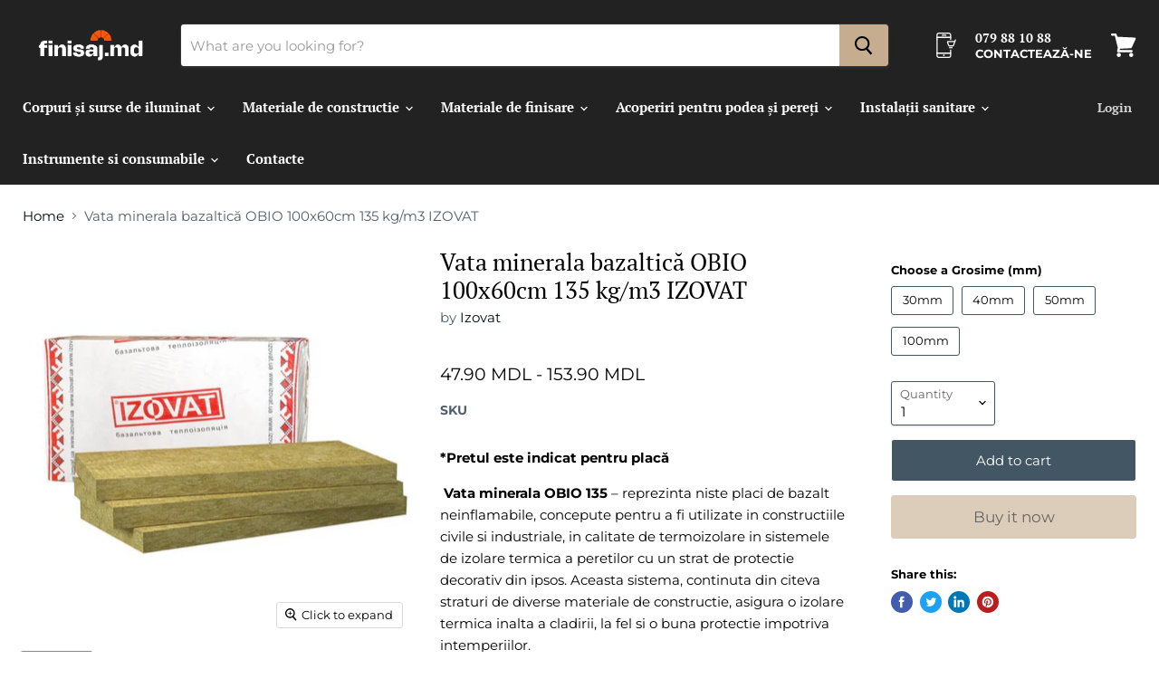

--- FILE ---
content_type: text/html; charset=utf-8
request_url: https://madew.md/products/vata-minerala-izovat
body_size: 37513
content:
<!doctype html>
<html class="no-js no-touch" lang="en">

<head>


    <meta charset="utf-8">
    <meta http-equiv="x-ua-compatible" content="IE=edge">

    <!-- Meta Pixel Code -->
    <script>
        !function (f, b, e, v, n, t, s) {
            if (f.fbq) return; n = f.fbq = function () {
                n.callMethod ?
                    n.callMethod.apply(n, arguments) : n.queue.push(arguments)
            };
            if (!f._fbq) f._fbq = n; n.push = n; n.loaded = !0; n.version = '2.0';
            n.queue = []; t = b.createElement(e); t.async = !0;
            t.src = v; s = b.getElementsByTagName(e)[0];
            s.parentNode.insertBefore(t, s)
        }(window, document, 'script',
            'https://connect.facebook.net/en_US/fbevents.js');
        fbq('init', '1118353431518532');
        fbq('track', 'PageView');
    </script>
    <!-- End Meta Pixel Code -->

    <!-- Google Tag Manager -->
    <script>(function (w, d, s, l, i) {
            w[l] = w[l] || []; w[l].push({
                'gtm.start':
                    new Date().getTime(), event: 'gtm.js'
            }); var f = d.getElementsByTagName(s)[0],
                j = d.createElement(s), dl = l != 'dataLayer' ? '&l=' + l : ''; j.async = true; j.src =
                    'https://www.googletagmanager.com/gtm.js?id=' + i + dl; f.parentNode.insertBefore(j, f);
        })(window, document, 'script', 'dataLayer', 'GTM-NH6NHWX');</script>
    <!-- End Google Tag Manager -->

    <link rel="preconnect" href="https://cdn.shopify.com">
    <link rel="preconnect" href="https://fonts.shopifycdn.com">
    <link rel="preconnect" href="https://v.shopify.com">
    <link rel="preconnect" href="https://cdn.shopifycloud.com">

    <title>Vata minerala bazaltică IZOVAT în Chișinău, Moldova - madew.md — FINISAJ - Materiale de finisare și decor</title>

    
    <meta name="description" content="Garantăm cel mai bun preț! Livrare gratuită Chișinău,Moldova |Vata minerala bazaltică IZOVAT, pentru izolarea fatadelor, podurilor, acoperisurilor. |În credit și rate!|">
    

    
  <link rel="shortcut icon" href="//madew.md/cdn/shop/files/finisaj.md_3_fcd369d3-4ce4-46f8-a0d1-0872bc613f10_32x32.png?v=1753369555" type="image/png">


    
    <link rel="canonical" href="https://madew.md/products/vata-minerala-izovat" />
    

    <meta name="viewport" content="width=device-width">

    
    















<meta property="og:site_name" content="FINISAJ - Materiale de finisare și decor">
<meta property="og:url" content="https://madew.md/products/vata-minerala-izovat">
<meta property="og:title" content="Vata minerala bazaltică OBIO 100x60cm 135 kg/m3 IZOVAT">
<meta property="og:type" content="website">
<meta property="og:description" content="Garantăm cel mai bun preț! Livrare gratuită Chișinău,Moldova |Vata minerala bazaltică IZOVAT, pentru izolarea fatadelor, podurilor, acoperisurilor. |În credit și rate!|">




    
    
    

    
    
    <meta
      property="og:image"
      content="https://madew.md/cdn/shop/files/Vatamineralabazaltica_2_1200x1200.png?v=1703686205"
    />
    <meta
      property="og:image:secure_url"
      content="https://madew.md/cdn/shop/files/Vatamineralabazaltica_2_1200x1200.png?v=1703686205"
    />
    <meta property="og:image:width" content="1200" />
    <meta property="og:image:height" content="1200" />
    
    
    <meta property="og:image:alt" content="Vata minerala bazaltica" />
  
















<meta name="twitter:title" content="Vata minerala bazaltică IZOVAT în Chișinău, Moldova - madew.md">
<meta name="twitter:description" content="Garantăm cel mai bun preț! Livrare gratuită Chișinău,Moldova |Vata minerala bazaltică IZOVAT, pentru izolarea fatadelor, podurilor, acoperisurilor. |În credit și rate!|">


    
    
    
      
      
      <meta name="twitter:card" content="summary">
    
    
    <meta
      property="twitter:image"
      content="https://madew.md/cdn/shop/files/Vatamineralabazaltica_2_1200x1200_crop_center.png?v=1703686205"
    />
    <meta property="twitter:image:width" content="1200" />
    <meta property="twitter:image:height" content="1200" />
    
    
    <meta property="twitter:image:alt" content="Vata minerala bazaltica" />
  



    <link rel="preload" href="//madew.md/cdn/fonts/pt_serif/ptserif_n7.05b01f581be1e3c8aaf548f8c90656344869b497.woff2" as="font" crossorigin="anonymous">
    <link rel="preload" as="style" href="//madew.md/cdn/shop/t/9/assets/theme.css?v=145941226745610744351759331614">



    <!-- Avada Boost Sales Script -->
    
      




          
          
          
          
          
          
          
          
          <script>
            const AVADA_ENHANCEMENTS = {};
            AVADA_ENHANCEMENTS.contentProtection = false;
            AVADA_ENHANCEMENTS.hideCheckoutButon = false;
            AVADA_ENHANCEMENTS.cartSticky = false;
            AVADA_ENHANCEMENTS.multiplePixelStatus = false;
            AVADA_ENHANCEMENTS.inactiveStatus = false;
            AVADA_ENHANCEMENTS.cartButtonAnimationStatus = false;
            AVADA_ENHANCEMENTS.whatsappStatus = false;
            AVADA_ENHANCEMENTS.messengerStatus = false;
          </script>































 


      <script>
        const AVADA_CDT = {};
        AVADA_CDT.template = "product";
        AVADA_CDT.collections = [];
        
          AVADA_CDT.collections.push("260934631493");
        
          AVADA_CDT.collections.push("260485152837");
        
          AVADA_CDT.collections.push("265667182661");
        
          AVADA_CDT.collections.push("270766473285");
        

        const AVADA_INVQTY = {};
        
          AVADA_INVQTY[40886997844037] = 0;
        
          AVADA_INVQTY[40886997876805] = 0;
        
          AVADA_INVQTY[40886997909573] = 0;
        
          AVADA_INVQTY[40886998040645] = 0;
        

        AVADA_CDT.cartitem = 0;
        AVADA_CDT.moneyformat = '{{amount}} MDL';
        AVADA_CDT.cartTotalPrice = 0;
        
        AVADA_CDT.selected_variant_id = 40886997844037;
        AVADA_CDT.product = {"id": 6998429630533,"title": "Vata minerala bazaltică OBIO 100x60cm 135 kg\/m3 IZOVAT","handle": "vata-minerala-izovat","vendor": "Izovat",
            "type": "Materiale de constructie","tags": ["Brand_Izovat","Categorie_Vata minerala","Conductivitatea termică(λ)_0.037 W\/mK","Densitatea materialului_135kg\/m3","Domeniul de utilizare_Fatade","Grosime_100mm","Grosime_30mm","Grosime_40mm","Grosime_50mm","Grosime_80mm","Latime (mm)_600mm","Lungime (mm)_1000mm","Material_Vata minerala bazaltica","Tara producatoare_Ucraina"],"price": 4790,"price_min": 4790,"price_max": 15390,
            "available": true,"price_varies": true,"compare_at_price": null,
            "compare_at_price_min": 0,"compare_at_price_max": 0,
            "compare_at_price_varies": false,"variants": [{"id":40886997844037,"title":"30mm","option1":"30mm","option2":null,"option3":null,"sku":"","requires_shipping":true,"taxable":true,"featured_image":null,"available":true,"name":"Vata minerala bazaltică OBIO 100x60cm 135 kg\/m3 IZOVAT - 30mm","public_title":"30mm","options":["30mm"],"price":4790,"weight":0,"compare_at_price":null,"inventory_management":"shopify","barcode":"","requires_selling_plan":false,"selling_plan_allocations":[]},{"id":40886997876805,"title":"40mm","option1":"40mm","option2":null,"option3":null,"sku":"","requires_shipping":true,"taxable":true,"featured_image":null,"available":true,"name":"Vata minerala bazaltică OBIO 100x60cm 135 kg\/m3 IZOVAT - 40mm","public_title":"40mm","options":["40mm"],"price":6160,"weight":0,"compare_at_price":null,"inventory_management":"shopify","barcode":"","requires_selling_plan":false,"selling_plan_allocations":[]},{"id":40886997909573,"title":"50mm","option1":"50mm","option2":null,"option3":null,"sku":"","requires_shipping":true,"taxable":true,"featured_image":null,"available":true,"name":"Vata minerala bazaltică OBIO 100x60cm 135 kg\/m3 IZOVAT - 50mm","public_title":"50mm","options":["50mm"],"price":7700,"weight":0,"compare_at_price":null,"inventory_management":"shopify","barcode":"","requires_selling_plan":false,"selling_plan_allocations":[]},{"id":40886998040645,"title":"100mm","option1":"100mm","option2":null,"option3":null,"sku":"","requires_shipping":true,"taxable":true,"featured_image":null,"available":true,"name":"Vata minerala bazaltică OBIO 100x60cm 135 kg\/m3 IZOVAT - 100mm","public_title":"100mm","options":["100mm"],"price":15390,"weight":0,"compare_at_price":null,"inventory_management":"shopify","barcode":"","requires_selling_plan":false,"selling_plan_allocations":[]}],"featured_image": "\/\/madew.md\/cdn\/shop\/files\/Vatamineralabazaltica_2.png?v=1703686205","images": ["\/\/madew.md\/cdn\/shop\/files\/Vatamineralabazaltica_2.png?v=1703686205","\/\/madew.md\/cdn\/shop\/files\/Vatamineralabazaltica.png?v=1703686205"]
            };
        

        window.AVADA_BADGES = window.AVADA_BADGES || {};
        window.AVADA_BADGES = []

        window.AVADA_GENERAL_SETTINGS = window.AVADA_GENERAL_SETTINGS || {};
        window.AVADA_GENERAL_SETTINGS = {}

        window.AVADA_COUNDOWNS = window.AVADA_COUNDOWNS || {};
        window.AVADA_COUNDOWNS = [{"badgeStatus":false},{},{"id":"DzqPXJIX9k7FlP7MlGEe","headingSize":30,"productExcludeIds":[],"headingColor":"#232323","oldName":"Reduceri Laminat","numbWidth":60,"manualDisplayPlacement":"after","txtDatePos":"txt_outside_box","saleDateFrom":"2021-11-15T13:55:14","description":" Increase urgency and boost conversions for each product page.","manualDisplayPosition":"form[action='\/cart\/add']","txtDateSize":16,"hoursText":"Ore","secondsText":"Secunde","daysText":"Zile","numbBgColor":"#1f1e1e","txtDateColor":"#323232","displayLayout":"sleek-countdown","categoryTxtDatePos":"txt_outside_box","textAlign":"text-center","saleDateType":"date-sale-to","inlinePosition":"after","countdownEndAction":"HIDE_COUNTDOWN","collectionPagePosition":"","collectionPageInlinePosition":"after","categoryUseDefaultSize":true,"timeUnits":"unit-dhms","isFirst":true,"categoryNumberSize":18,"stockTextBefore":"","numbBorderWidth":0,"conditions":{"conditions":[{"type":"TITLE","value":"","operation":"CONTAINS"}],"type":"ALL"},"createdAt":"2022-04-05T04:38:07.686Z","numberSize":30,"numbHeight":45,"numbColor":"#FFFFFF","stockTextSize":16,"shopDomain":"mbv-ecopaints.myshopify.com","numbBorderColor":"#cccccc","countdownSmartSelector":false,"status":true,"stockType":"real_stock","useDefaultSize":true,"saleCustomDays":"3","linkText":" Promoția expiră în:","priority":4,"countdownTextBottom":"","stockTextColor":"#122234","showInventoryCountdown":false,"displayType":"MANUAL","shopId":"kYL83po7XNlLj0innpqb","numbBorderRadius":8,"categoryTxtDateSize":20,"sale_to":"2021-11-21T13:42:43","categoryNumbHeight":30,"position":"form[action='\/cart\/add']","name":"Product Pages","minutesText":"Minute","showCountdownTimer":true,"productIds":[4390544244805,4390555713605,6569391358021],"categoryNumbWidth":30}]

        window.AVADA_INACTIVE_TAB = window.AVADA_INACTIVE_TAB || {};
        window.AVADA_INACTIVE_TAB = null

        window.AVADA_SP = window.AVADA_SP || {};
        window.AVADA_SP = {"shop":"kYL83po7XNlLj0innpqb","configuration":{"position":"bottom-left","hide_time_ago":false,"smart_hide":false,"smart_hide_time":3,"smart_hide_unit":"days","truncate_product_name":true,"display_duration":5,"first_delay":10,"pops_interval":10,"max_pops_display":20,"show_mobile":true,"mobile_position":"bottom","animation":"fadeInUp","out_animation":"fadeOutDown","with_sound":false,"display_order":"order","only_product_viewing":false,"notice_continuously":false,"custom_css":"","replay":true,"included_urls":"","excluded_urls":"","excluded_product_type":"","countries_all":true,"countries":[],"allow_show":"all","hide_close":true,"close_time":1,"close_time_unit":"days","support_rtl":false},"notifications":{"o1FXZ2tDabP5jllx0Vdf":{"settings":{"heading_text":"{{first_name}} in {{city}}, {{country}}","heading_font_weight":500,"heading_font_size":12,"content_text":"Purchased {{product_name}}","content_font_weight":800,"content_font_size":13,"background_image":"","background_color":"#FFF","heading_color":"#111","text_color":"#142A47","time_color":"#234342","with_border":false,"border_color":"#333333","border_width":1,"border_radius":20,"image_border_radius":20,"heading_decoration":null,"hover_product_decoration":null,"hover_product_color":"#122234","with_box_shadow":true,"font":"Raleway","language_code":"en","with_static_map":false,"use_dynamic_names":false,"dynamic_names":"","use_flag":false,"popup_custom_link":"","popup_custom_image":"","display_type":"popup","use_counter":false,"counter_color":"#0b4697","counter_unit_color":"#0b4697","counter_unit_plural":"views","counter_unit_single":"view","truncate_product_name":false,"allow_show":"all","included_urls":"","excluded_urls":""},"type":"order","items":[{"product_id":6883100852293,"first_name":"Lorenzo","city":"Chisinau","country":"Moldova, Republic of","date":"2026-01-11T15:05:12.000Z","shipping_first_name":"Lorenzo","shipping_city":"Chisinau","shipping_country":"Moldova, Republic of","type":"order","title":"Mortar hidroizolant Kreisel 810, 25kg","product_image":"https:\/\/cdn.shopify.com\/s\/files\/1\/0271\/5461\/2293\/products\/MortarhidroizolantKreisel810_25kg.png?v=1678988180","product_name":"Mortar hidroizolant Kreisel 810, 25kg","product_link":"https:\/\/mbv-ecopaints.myshopify.com\/products\/mortar-hidroizolant-kreisel-810-25kg","product_handle":"mortar-hidroizolant-kreisel-810-25kg","map_url":"https:\/\/storage.googleapis.com\/avada-boost-sales.appspot.com\/maps\/Chisinau.png","relativeDate":"a few seconds ago","smart_hide":false},{"product_link":"https:\/\/mbv-ecopaints.myshopify.com\/products\/plinta-arbiton-stiq-s0810","city":"Boghenii Noi","product_image":"https:\/\/cdn.shopify.com\/s\/files\/1\/0271\/5461\/2293\/products\/PlintaARBITON_STIQ_S0810.webp?v=1663880515","product_handle":"plinta-arbiton-stiq-s0810","shipping_country":"Moldova, Republic of","shipping_first_name":"Birsanu","shipping_city":"Boghenii Noi","first_name":"Birsanu","map_url":"https:\/\/storage.googleapis.com\/avada-boost-sales.appspot.com\/maps\/Boghenii Noi.png","type":"order","title":"Plinta ARBITON, STIQ, S0810 80x10 2.2m","product_id":6823044153413,"country":"Moldova, Republic of","product_name":"Plinta ARBITON, STIQ, S0810 80x10 2.2m","date":"2026-01-04T15:13:50.000Z","relativeDate":"7 days ago","smart_hide":true},{"shipping_country":"Moldova, Republic of","title":"Glet pasta extrafin FinishSuperior 20kg Baumit","product_link":"https:\/\/mbv-ecopaints.myshopify.com\/products\/finishsuperior-baumit","city":"Chisinău","shipping_city":"Chisinău","shipping_first_name":"Bîrsa","first_name":"Bîrsa","product_image":"https:\/\/cdn.shopify.com\/s\/files\/1\/0271\/5461\/2293\/files\/GletpastaextrafinFinishSuperior20kgBaumit.png?v=1719393383","map_url":"https:\/\/storage.googleapis.com\/avada-boost-sales.appspot.com\/maps\/Chisinău.png","product_name":"Glet pasta extrafin FinishSuperior 20kg Baumit","product_id":7341877362757,"country":"Moldova, Republic of","type":"order","product_handle":"finishsuperior-baumit","date":"2026-01-02T07:34:52.000Z","relativeDate":"9 days ago","smart_hide":true},{"product_image":"https:\/\/cdn.shopify.com\/s\/files\/1\/0271\/5461\/2293\/products\/Untitleddesign-2020-11-01T182920.200.png?v=1604248267","product_handle":"fungistop-caparol","city":"Sat Scoreni","date":"2025-12-12T06:28:51.000Z","shipping_first_name":"Maria","title":"Vopsea lavabilă antimucegai FungiSTOP-W - 2.5lt","product_id":4602936623173,"country":"Moldova, Republic of","type":"order","map_url":"https:\/\/storage.googleapis.com\/avada-boost-sales.appspot.com\/maps\/Sat Scoreni.png","shipping_city":"Sat Scoreni","shipping_country":"Moldova, Republic of","product_name":"Vopsea lavabilă antimucegai FungiSTOP-W","product_link":"https:\/\/mbv-ecopaints.myshopify.com\/products\/fungistop-caparol","first_name":"Maria","relativeDate":"a month ago","smart_hide":true},{"product_name":"Adeziv pentru tapete fibra sticla SOUDAL 29A, 10kg","shipping_country":"","title":"Adeziv pentru tapete fibra sticla SOUDAL 29A, 10kg","product_image":"https:\/\/cdn.shopify.com\/s\/files\/1\/0271\/5461\/2293\/files\/AdezivpentrutapetefibrasticlaSOUDAL29A_10kg.png?v=1712148352","map_url":"https:\/\/storage.googleapis.com\/avada-boost-sales.appspot.com\/maps\/Chișinău.png","date":"2025-12-08T09:35:53.000Z","first_name":"Dumitru","city":"Chișinău","product_handle":"adeziv-soudal-29-a-10-kg-pt-tapete-fibra-sticla","shipping_city":"","product_id":6664260681797,"country":"Moldova, Republic of","product_link":"https:\/\/mbv-ecopaints.myshopify.com\/products\/adeziv-soudal-29-a-10-kg-pt-tapete-fibra-sticla","type":"order","shipping_first_name":"","relativeDate":"a month ago","smart_hide":true},{"type":"order","product_image":"https:\/\/cdn.shopify.com\/s\/files\/1\/0271\/5461\/2293\/products\/uniflott_2.png?v=1636450323","product_id":6660405395525,"map_url":"https:\/\/storage.googleapis.com\/avada-boost-sales.appspot.com\/maps\/Chișinău.png","date":"2025-12-08T09:35:53.000Z","product_link":"https:\/\/mbv-ecopaints.myshopify.com\/products\/uniflott-chit-pt-rosturi","shipping_country":"","first_name":"Dumitru","shipping_city":"","product_handle":"uniflott-chit-pt-rosturi","shipping_first_name":"","product_name":"Uniflott, chit pt rosturi","title":"Uniflott, chit pt rosturi - 25kg","country":"Moldova, Republic of","city":"Chișinău","relativeDate":"a month ago","smart_hide":true},{"country":"Moldova, Republic of","city":"Chișinău","title":"Pensulă pentru nivelare ANZA GO - 70 \/ 49 \/ 6","product_handle":"pensula-pentru-nivelare-anza-go","product_image":"https:\/\/cdn.shopify.com\/s\/files\/1\/0271\/5461\/2293\/products\/PensulapentrunivelareANZAGO.png?v=1622646084","first_name":"Dumitru","shipping_city":"","shipping_first_name":"","product_name":"Pensulă pentru nivelare ANZA GO","product_id":6601201090629,"map_url":"https:\/\/storage.googleapis.com\/avada-boost-sales.appspot.com\/maps\/Chișinău.png","product_link":"https:\/\/mbv-ecopaints.myshopify.com\/products\/pensula-pentru-nivelare-anza-go","shipping_country":"","date":"2025-12-08T09:35:53.000Z","type":"order","relativeDate":"a month ago","smart_hide":true},{"country":"Moldova, Republic of","shipping_first_name":"","city":"Chișinău","date":"2025-12-08T09:35:53.000Z","shipping_country":"","product_handle":"cornier-in-arc-din-pvc","product_link":"https:\/\/mbv-ecopaints.myshopify.com\/products\/cornier-in-arc-din-pvc","product_name":"Cornier în arc din PVC 2.5m\/3m","product_id":6601779445829,"shipping_city":"","type":"order","first_name":"Dumitru","map_url":"https:\/\/storage.googleapis.com\/avada-boost-sales.appspot.com\/maps\/Chișinău.png","product_image":"https:\/\/cdn.shopify.com\/s\/files\/1\/0271\/5461\/2293\/products\/Cornier-in-arc-din-PVC.jpg?v=1622812044","title":"Cornier în arc din PVC 2.5m\/3m - 3m","relativeDate":"a month ago","smart_hide":true},{"product_id":6879842172997,"shipping_country":"Moldova, Republic of","title":"Diblu pentru materiale de izolare - 10x140mm","product_image":"https:\/\/cdn.shopify.com\/s\/files\/1\/0271\/5461\/2293\/products\/Diblupentrumaterialedeizolare.png?v=1677691754","shipping_first_name":"Boris","type":"order","country":"Moldova, Republic of","city":"Ungheni","date":"2025-12-05T18:45:40.000Z","product_name":"Diblu pentru materiale de izolare","first_name":"Boris","product_handle":"diblu-pentru-materiale-de-izolare","product_link":"https:\/\/mbv-ecopaints.myshopify.com\/products\/diblu-pentru-materiale-de-izolare","map_url":"https:\/\/storage.googleapis.com\/avada-boost-sales.appspot.com\/maps\/Ungheni.png","shipping_city":"Ungheni","relativeDate":"a month ago","smart_hide":true},{"first_name":"Boris","type":"order","shipping_country":"Moldova, Republic of","map_url":"https:\/\/storage.googleapis.com\/avada-boost-sales.appspot.com\/maps\/Ungheni.png","product_image":"https:\/\/cdn.shopify.com\/s\/files\/1\/0271\/5461\/2293\/products\/PolistirengrafitatBaumitStarTherm.png?v=1680172524","city":"Ungheni","shipping_city":"Ungheni","product_link":"https:\/\/mbv-ecopaints.myshopify.com\/products\/polistiren-grafitat-baumit-startherm","product_id":6886731677765,"product_handle":"polistiren-grafitat-baumit-startherm","product_name":"Polistiren expandat grafitat (1000x500mm) Baumit StarTherm","date":"2025-12-05T18:34:37.000Z","title":"Polistiren expandat grafitat (1000x500mm) Baumit StarTherm - 100mm","country":"Moldova, Republic of","shipping_first_name":"Boris","relativeDate":"a month ago","smart_hide":true},{"product_link":"https:\/\/mbv-ecopaints.myshopify.com\/products\/plinta-vega-p0830-alb-arbiton","map_url":"https:\/\/storage.googleapis.com\/avada-boost-sales.appspot.com\/maps\/Chisinau.png","title":"Plinta polimer Vega 0830 (2400mm) Arbiton","date":"2025-11-29T13:33:14.000Z","product_handle":"plinta-vega-p0830-alb-arbiton","first_name":"Alexandr надо 18 штук, звонил в пт","shipping_first_name":"Alexandr надо 18 штук, звонил в пт","shipping_country":"Moldova, Republic of","city":"Chisinau","product_image":"https:\/\/cdn.shopify.com\/s\/files\/1\/0271\/5461\/2293\/products\/PlintaarbitonvegaP0830_2.png?v=1629925184","shipping_city":"Chisinau","product_id":6593924333637,"product_name":"Plinta polimer Vega 0830 (2400mm) Arbiton","country":"Moldova, Republic of","type":"order","relativeDate":"a month ago","smart_hide":true},{"type":"order","city":"Vulcanesti","title":"Solbanc PD105 - 2000 x 150 x 65mm","date":"2025-11-17T12:39:13.000Z","map_url":"https:\/\/storage.googleapis.com\/avada-boost-sales.appspot.com\/maps\/Vulcanesti.png","shipping_first_name":"Andrei","shipping_country":"Moldova, Republic of","product_link":"https:\/\/mbv-ecopaints.myshopify.com\/products\/solbanc-pd105-madew-decor-moldova","product_image":"https:\/\/cdn.shopify.com\/s\/files\/1\/0271\/5461\/2293\/products\/SolbancPD105.png?v=1681152401","first_name":"Andrei","product_handle":"solbanc-pd105-madew-decor-moldova","shipping_city":"Vulcanesti","product_id":6593926529093,"country":"Moldova, Republic of","product_name":"Solbanc PD105","relativeDate":"2 months ago","smart_hide":true},{"first_name":"Andrei","shipping_first_name":"Andrei","date":"2025-11-17T12:39:13.000Z","country":"Moldova, Republic of","title":"Molding ML106 - 2000 x 125 x 30mm","type":"order","product_id":6593237418053,"product_image":"https:\/\/cdn.shopify.com\/s\/files\/1\/0271\/5461\/2293\/products\/MoldingML106.png?v=1681147362","product_link":"https:\/\/mbv-ecopaints.myshopify.com\/products\/molding-fatade-2","product_name":"Molding ML106","product_handle":"molding-fatade-2","shipping_city":"Vulcanesti","shipping_country":"Moldova, Republic of","map_url":"https:\/\/storage.googleapis.com\/avada-boost-sales.appspot.com\/maps\/Vulcanesti.png","city":"Vulcanesti","relativeDate":"2 months ago","smart_hide":true},{"product_image":"https:\/\/cdn.shopify.com\/s\/files\/1\/0271\/5461\/2293\/products\/Cornisadecorativapetrufatada_160x100x2000mm_KR117.png?v=1681148588","product_link":"https:\/\/mbv-ecopaints.myshopify.com\/products\/cornisa-decorativa","title":"Cornisă decorativă petru fatada (160x100x2000mm) KR117 - 2000 x 160 x 100mm","date":"2025-11-17T12:39:13.000Z","country":"Moldova, Republic of","product_name":"Cornisă decorativă petru fatada (160x100x2000mm) KR117","shipping_city":"Vulcanesti","shipping_first_name":"Andrei","first_name":"Andrei","product_id":6592761299013,"shipping_country":"Moldova, Republic of","city":"Vulcanesti","map_url":"https:\/\/storage.googleapis.com\/avada-boost-sales.appspot.com\/maps\/Vulcanesti.png","type":"order","product_handle":"cornisa-decorativa","relativeDate":"2 months ago","smart_hide":true},{"title":"CL107 Coltar decorativ de exterior (1200mm)","date":"2025-11-17T12:39:13.000Z","product_name":"CL107 Coltar decorativ de exterior (1200mm)","shipping_city":"Vulcanesti","product_handle":"coltare-decorative-cl107","product_id":6886780633157,"city":"Vulcanesti","type":"order","product_image":"https:\/\/cdn.shopify.com\/s\/files\/1\/0271\/5461\/2293\/files\/Coltare_decorative_de_exterior.png?v=1725451506","country":"Moldova, Republic of","shipping_first_name":"Andrei","product_link":"https:\/\/mbv-ecopaints.myshopify.com\/products\/coltare-decorative-cl107","map_url":"https:\/\/storage.googleapis.com\/avada-boost-sales.appspot.com\/maps\/Vulcanesti.png","shipping_country":"Moldova, Republic of","first_name":"Andrei","relativeDate":"2 months ago","smart_hide":true},{"type":"order","first_name":"VEACESLAV","date":"2025-11-12T20:13:18.000Z","product_link":"https:\/\/mbv-ecopaints.myshopify.com\/products\/ct174-ceresit","product_handle":"ct174-ceresit","title":"CT174 TENCUIALA DECORATIVA SILICONICO-SILICATICA CU ASPECT DE «PRAF DE PIATRA» 25kg","product_name":"CT174 TENCUIALA DECORATIVA SILICONICO-SILICATICA CU ASPECT DE «PRAF DE PIATRA» 25kg","map_url":"https:\/\/storage.googleapis.com\/avada-boost-sales.appspot.com\/maps\/CIOBURCIU.png","shipping_country":"Moldova, Republic of","product_id":6660763582533,"country":"Moldova, Republic of","city":"CIOBURCIU","product_image":"https:\/\/cdn.shopify.com\/s\/files\/1\/0271\/5461\/2293\/products\/ct174ceresit.png?v=1644496323","shipping_first_name":"","shipping_city":"CIOBURCIU","relativeDate":"2 months ago","smart_hide":true},{"date":"2025-11-12T15:01:28.000Z","city":"Chisinau","country":"Moldova, Republic of","map_url":"https:\/\/storage.googleapis.com\/avada-boost-sales.appspot.com\/maps\/Chisinau.png","shipping_first_name":"Liliana","product_handle":"vopsea-mata-latex-magnat-creative-white","product_image":"https:\/\/cdn.shopify.com\/s\/files\/1\/0271\/5461\/2293\/files\/VopseaMagnatcreativewhite.png?v=1712147497","first_name":"Liliana","product_id":6664245674053,"title":"Vopsea mata latex Magnat Creative White - 10lt","type":"order","shipping_country":"Moldova, Republic of","product_name":"Vopsea mata latex Magnat Creative White","product_link":"https:\/\/mbv-ecopaints.myshopify.com\/products\/vopsea-mata-latex-magnat-creative-white","shipping_city":"Chisinau","relativeDate":"2 months ago","smart_hide":true},{"type":"order","product_id":6539971166277,"first_name":"Andreea","shipping_country":"Moldova, Republic of","product_link":"https:\/\/mbv-ecopaints.myshopify.com\/products\/grund-pentru-tencuieli-decorative-projekt","country":"Moldova, Republic of","product_name":"Grund pentru tencuieli decorative Projekt","shipping_first_name":"Andreea","date":"2025-11-03T12:19:01.000Z","map_url":"https:\/\/storage.googleapis.com\/avada-boost-sales.appspot.com\/maps\/Chişinău.png","product_handle":"grund-pentru-tencuieli-decorative-projekt","shipping_city":"Chişinău","title":"Grund pentru tencuieli decorative Projekt - 25kg","product_image":"https:\/\/cdn.shopify.com\/s\/files\/1\/0271\/5461\/2293\/products\/Projeky.png?v=1615848754","city":"Chişinău","relativeDate":"2 months ago","smart_hide":true},{"city":"Satul Mascauti  raionul Criuleni","country":"Moldova, Republic of","product_handle":"polistiren-penoplast-eps-80","shipping_city":"Satul Mascauti  raionul Criuleni","date":"2025-10-25T20:50:38.000Z","type":"order","product_id":6557144416325,"map_url":"https:\/\/storage.googleapis.com\/avada-boost-sales.appspot.com\/maps\/Satul Mascauti  raionul Criuleni.png","shipping_country":"Moldova, Republic of","title":"Polistiren expandat EPS80. FS25 (1000x500mm) - 50mm","first_name":"Diana","product_link":"https:\/\/mbv-ecopaints.myshopify.com\/products\/polistiren-penoplast-eps-80","shipping_first_name":"Diana","product_image":"https:\/\/cdn.shopify.com\/s\/files\/1\/0271\/5461\/2293\/files\/PolistirenexpandatEPS70_1000x500mm_c7404f0c-a1cf-4fdd-807c-c3e967d95494.png?v=1702464895","product_name":"Polistiren expandat EPS80. FS25 (1000x500mm)","relativeDate":"3 months ago","smart_hide":true},{"map_url":"https:\/\/storage.googleapis.com\/avada-boost-sales.appspot.com\/maps\/Satul Mascauti  raionul Criuleni.png","title":"Polistiren expandat EPS80. FS25 (1000x500mm) - 70mm","city":"Satul Mascauti  raionul Criuleni","product_name":"Polistiren expandat EPS80. FS25 (1000x500mm)","shipping_city":"Satul Mascauti  raionul Criuleni","shipping_country":"Moldova, Republic of","first_name":"Diana","shipping_first_name":"Diana","date":"2025-10-25T20:50:38.000Z","product_image":"https:\/\/cdn.shopify.com\/s\/files\/1\/0271\/5461\/2293\/files\/PolistirenexpandatEPS70_1000x500mm_c7404f0c-a1cf-4fdd-807c-c3e967d95494.png?v=1702464895","product_id":6557144416325,"product_link":"https:\/\/mbv-ecopaints.myshopify.com\/products\/polistiren-penoplast-eps-80","country":"Moldova, Republic of","product_handle":"polistiren-penoplast-eps-80","type":"order","relativeDate":"3 months ago","smart_hide":true},{"map_url":"https:\/\/storage.googleapis.com\/avada-boost-sales.appspot.com\/maps\/Satul Mascauti  raionul Criuleni.png","country":"Moldova, Republic of","city":"Satul Mascauti  raionul Criuleni","product_image":"https:\/\/cdn.shopify.com\/s\/files\/1\/0271\/5461\/2293\/products\/PlasadinfibradesticlaStandard5x5mm_160gr.png?v=1677689259","shipping_first_name":"Diana","product_link":"https:\/\/mbv-ecopaints.myshopify.com\/products\/plasa-de-armare-din-fibra-de-sticla-rosie","date":"2025-10-25T20:50:38.000Z","product_handle":"plasa-de-armare-din-fibra-de-sticla-rosie","product_id":6879824609349,"product_name":"Plasa de armare din fibra de sticla Standard 5×5 mm, 160 gr","type":"order","shipping_city":"Satul Mascauti  raionul Criuleni","title":"Plasa de armare din fibra de sticla Standard 5×5 mm, 160 gr - 160g\/m2 \/ 50m2","first_name":"Diana","shipping_country":"Moldova, Republic of","relativeDate":"3 months ago","smart_hide":true},{"shipping_city":"Satul Mascauti  raionul Criuleni","map_url":"https:\/\/storage.googleapis.com\/avada-boost-sales.appspot.com\/maps\/Satul Mascauti  raionul Criuleni.png","city":"Satul Mascauti  raionul Criuleni","product_image":"https:\/\/cdn.shopify.com\/s\/files\/1\/0271\/5461\/2293\/products\/Diblupentrumaterialedeizolare.png?v=1677691754","product_name":"Diblu pentru materiale de izolare","title":"Diblu pentru materiale de izolare - 10x110mm","product_handle":"diblu-pentru-materiale-de-izolare","country":"Moldova, Republic of","shipping_first_name":"Diana","date":"2025-10-25T20:50:38.000Z","type":"order","product_link":"https:\/\/mbv-ecopaints.myshopify.com\/products\/diblu-pentru-materiale-de-izolare","first_name":"Diana","product_id":6879842172997,"shipping_country":"Moldova, Republic of","relativeDate":"3 months ago","smart_hide":true},{"city":"Satul Mascauti  raionul Criuleni","first_name":"Diana","map_url":"https:\/\/storage.googleapis.com\/avada-boost-sales.appspot.com\/maps\/Satul Mascauti  raionul Criuleni.png","product_link":"https:\/\/mbv-ecopaints.myshopify.com\/products\/adeziv-pentru-polistiren-kreisel-210-25kg","product_id":6883098001477,"type":"order","product_name":"Adeziv pentru polistiren Kreisel 210, 25kg","country":"Moldova, Republic of","shipping_country":"Moldova, Republic of","title":"Adeziv pentru polistiren Kreisel 210, 25kg","product_image":"https:\/\/cdn.shopify.com\/s\/files\/1\/0271\/5461\/2293\/products\/AdezivpentrupolistirenKreisel210_25kg.png?v=1678986113","product_handle":"adeziv-pentru-polistiren-kreisel-210-25kg","shipping_city":"Satul Mascauti  raionul Criuleni","shipping_first_name":"Diana","date":"2025-10-25T20:50:38.000Z","relativeDate":"3 months ago","smart_hide":true},{"first_name":"Diana","shipping_country":"Moldova, Republic of","city":"Satul Mascauti  raionul Criuleni","country":"Moldova, Republic of","title":"Grund antifungic Supraton Lux Biocid - 10kg","shipping_first_name":"Diana","product_name":"Grund antifungic Supraton Lux Biocid","shipping_city":"Satul Mascauti  raionul Criuleni","product_image":"https:\/\/cdn.shopify.com\/s\/files\/1\/0271\/5461\/2293\/products\/supratenmoldova_7e7cb99c-9a0a-469b-a008-29fbd689750e.png?v=1617408378","product_handle":"grund-antifungic-supraton-lux-biocid-supraten","type":"order","product_link":"https:\/\/mbv-ecopaints.myshopify.com\/products\/grund-antifungic-supraton-lux-biocid-supraten","date":"2025-10-25T20:50:38.000Z","map_url":"https:\/\/storage.googleapis.com\/avada-boost-sales.appspot.com\/maps\/Satul Mascauti  raionul Criuleni.png","product_id":6564821499973,"relativeDate":"3 months ago","smart_hide":true},{"country":"Moldova, Republic of","product_id":6538416652357,"product_handle":"spuma-de-montaj-870ml-den-braven","date":"2025-10-25T20:50:38.000Z","first_name":"Diana","type":"order","map_url":"https:\/\/storage.googleapis.com\/avada-boost-sales.appspot.com\/maps\/Satul Mascauti  raionul Criuleni.png","city":"Satul Mascauti  raionul Criuleni","shipping_city":"Satul Mascauti  raionul Criuleni","title":"Spuma de montaj PU 870ml","product_link":"https:\/\/mbv-ecopaints.myshopify.com\/products\/spuma-de-montaj-870ml-den-braven","product_image":"https:\/\/cdn.shopify.com\/s\/files\/1\/0271\/5461\/2293\/products\/314706.jpg?v=1619463455","shipping_first_name":"Diana","product_name":"Spuma de montaj PU 870ml","shipping_country":"Moldova, Republic of","relativeDate":"3 months ago","smart_hide":true},{"country":"Moldova, Republic of","shipping_first_name":"Diana","product_handle":"cornier-in-arc-din-pvc","product_name":"Cornier în arc din PVC 2.5m\/3m","product_link":"https:\/\/mbv-ecopaints.myshopify.com\/products\/cornier-in-arc-din-pvc","map_url":"https:\/\/storage.googleapis.com\/avada-boost-sales.appspot.com\/maps\/Satul Mascauti  raionul Criuleni.png","first_name":"Diana","shipping_city":"Satul Mascauti  raionul Criuleni","title":"Cornier în arc din PVC 2.5m\/3m - 3m","city":"Satul Mascauti  raionul Criuleni","shipping_country":"Moldova, Republic of","product_id":6601779445829,"product_image":"https:\/\/cdn.shopify.com\/s\/files\/1\/0271\/5461\/2293\/products\/Cornier-in-arc-din-PVC.jpg?v=1622812044","type":"order","date":"2025-10-25T20:50:38.000Z","relativeDate":"3 months ago","smart_hide":true},{"city":"Satul Mascauti  raionul Criuleni","map_url":"https:\/\/storage.googleapis.com\/avada-boost-sales.appspot.com\/maps\/Satul Mascauti  raionul Criuleni.png","first_name":"Diana","product_id":6603036524613,"shipping_city":"Satul Mascauti  raionul Criuleni","title":"Cornier din PVC perforat cu plasă 14 cm 2.5m\/3m - 3m","type":"order","date":"2025-10-25T20:50:38.000Z","product_image":"https:\/\/cdn.shopify.com\/s\/files\/1\/0271\/5461\/2293\/products\/Profil-de-finisare-din-PVC-cu-plasa-2.5m-1.jpg?v=1623055354","shipping_first_name":"Diana","product_link":"https:\/\/mbv-ecopaints.myshopify.com\/products\/cornier-din-pvc-perforat-cu-plasa-14-cm","product_handle":"cornier-din-pvc-perforat-cu-plasa-14-cm","shipping_country":"Moldova, Republic of","product_name":"Cornier din PVC perforat cu plasă 14 cm 2.5m\/3m","country":"Moldova, Republic of","relativeDate":"3 months ago","smart_hide":true},{"city":"Кишинев","title":"Caparol PROTECT cu ioni de argint - 2.5lt","type":"order","product_handle":"caparol-protect-cu-ioni-de-argint","product_name":"Caparol PROTECT cu ioni de argint","map_url":"https:\/\/storage.googleapis.com\/avada-boost-sales.appspot.com\/maps\/Кишинев.png","date":"2025-10-18T11:40:05.000Z","shipping_first_name":"Olesea","country":"Moldova, Republic of","product_image":"https:\/\/cdn.shopify.com\/s\/files\/1\/0271\/5461\/2293\/products\/CaparolPROTECTcuionideargint.png?v=1678303015","shipping_city":"Кишинев","product_link":"https:\/\/mbv-ecopaints.myshopify.com\/products\/caparol-protect-cu-ioni-de-argint","product_id":6881971699781,"shipping_country":"Moldova, Republic of","first_name":"Olesea","relativeDate":"3 months ago","smart_hide":true},{"map_url":"https:\/\/storage.googleapis.com\/avada-boost-sales.appspot.com\/maps\/Кишинев.png","product_id":6993505878085,"shipping_country":"Moldova, Republic of","shipping_city":"Кишинев","date":"2025-10-18T11:40:05.000Z","title":"Gips-carton rezistent la umiditate KNAUF (2500x1200mm) - 2500x1200x12.5mm","country":"Moldova, Republic of","type":"order","shipping_first_name":"Olesea","city":"Кишинев","product_name":"Gips-carton rezistent la umiditate KNAUF (2500x1200mm)","first_name":"Olesea","product_link":"https:\/\/mbv-ecopaints.myshopify.com\/products\/gips-carton-hidro-knauf-2500x1200mm","product_image":"https:\/\/cdn.shopify.com\/s\/files\/1\/0271\/5461\/2293\/files\/Gips-cartonHidroKNAUF.png?v=1702889686","product_handle":"gips-carton-hidro-knauf-2500x1200mm","relativeDate":"3 months ago","smart_hide":true},{"country":"Moldova, Republic of","shipping_city":"Chisinau","product_name":"Glet FinishExpert 20kg Baumit","product_id":6748837412933,"product_image":"https:\/\/cdn.shopify.com\/s\/files\/1\/0271\/5461\/2293\/files\/Baumit_FinishExpert_1.png?v=1742545970","shipping_first_name":"Victor","date":"2025-10-04T07:26:33.000Z","shipping_country":"Moldova, Republic of","title":"Glet FinishExpert 20kg Baumit","product_handle":"finishexpert-baumit","product_link":"https:\/\/mbv-ecopaints.myshopify.com\/products\/finishexpert-baumit","first_name":"Victor","city":"Chisinau","map_url":"https:\/\/storage.googleapis.com\/avada-boost-sales.appspot.com\/maps\/Chisinau.png","type":"order","relativeDate":"3 months ago","smart_hide":true}],"source":"shopify\/order"}}}

         window.AVADA_BS_FSB = window.AVADA_BS_FSB || {};
         window.AVADA_BS_FSB = {
          bars: [],
          cart: 0,
          compatible: {
            langify: ''
          }
        }
      </script>
    <!-- /Avada Boost Sales Script -->

    <script>window.performance && window.performance.mark && window.performance.mark('shopify.content_for_header.start');</script><meta id="shopify-digital-wallet" name="shopify-digital-wallet" content="/27154612293/digital_wallets/dialog">
<meta name="shopify-checkout-api-token" content="77ef6b79e0009d5d0de07cdd3736664f">
<meta id="in-context-paypal-metadata" data-shop-id="27154612293" data-venmo-supported="false" data-environment="production" data-locale="en_US" data-paypal-v4="true" data-currency="MDL">
<link rel="alternate" type="application/json+oembed" href="https://madew.md/products/vata-minerala-izovat.oembed">
<script async="async" src="/checkouts/internal/preloads.js?locale=en-MD"></script>
<script id="shopify-features" type="application/json">{"accessToken":"77ef6b79e0009d5d0de07cdd3736664f","betas":["rich-media-storefront-analytics"],"domain":"madew.md","predictiveSearch":true,"shopId":27154612293,"locale":"en"}</script>
<script>var Shopify = Shopify || {};
Shopify.shop = "mbv-ecopaints.myshopify.com";
Shopify.locale = "en";
Shopify.currency = {"active":"MDL","rate":"1.0"};
Shopify.country = "MD";
Shopify.theme = {"name":"madew.md NEW","id":120233885765,"schema_name":"Empire","schema_version":"5.10.0","theme_store_id":null,"role":"main"};
Shopify.theme.handle = "null";
Shopify.theme.style = {"id":null,"handle":null};
Shopify.cdnHost = "madew.md/cdn";
Shopify.routes = Shopify.routes || {};
Shopify.routes.root = "/";</script>
<script type="module">!function(o){(o.Shopify=o.Shopify||{}).modules=!0}(window);</script>
<script>!function(o){function n(){var o=[];function n(){o.push(Array.prototype.slice.apply(arguments))}return n.q=o,n}var t=o.Shopify=o.Shopify||{};t.loadFeatures=n(),t.autoloadFeatures=n()}(window);</script>
<script id="shop-js-analytics" type="application/json">{"pageType":"product"}</script>
<script defer="defer" async type="module" src="//madew.md/cdn/shopifycloud/shop-js/modules/v2/client.init-shop-cart-sync_BApSsMSl.en.esm.js"></script>
<script defer="defer" async type="module" src="//madew.md/cdn/shopifycloud/shop-js/modules/v2/chunk.common_CBoos6YZ.esm.js"></script>
<script type="module">
  await import("//madew.md/cdn/shopifycloud/shop-js/modules/v2/client.init-shop-cart-sync_BApSsMSl.en.esm.js");
await import("//madew.md/cdn/shopifycloud/shop-js/modules/v2/chunk.common_CBoos6YZ.esm.js");

  window.Shopify.SignInWithShop?.initShopCartSync?.({"fedCMEnabled":true,"windoidEnabled":true});

</script>
<script>(function() {
  var isLoaded = false;
  function asyncLoad() {
    if (isLoaded) return;
    isLoaded = true;
    var urls = ["https:\/\/cdn.weglot.com\/weglot_script_tag.js?shop=mbv-ecopaints.myshopify.com","https:\/\/getbutton.io\/shopify\/widget\/27154612293.js?v=1620212605\u0026shop=mbv-ecopaints.myshopify.com","https:\/\/boostsales.apps.avada.io\/scripttag\/countdown\/avada-countdown.min.js?shop=mbv-ecopaints.myshopify.com","","https:\/\/seo.apps.avada.io\/avada-seo-installed.js?shop=mbv-ecopaints.myshopify.com"];
    for (var i = 0; i < urls.length; i++) {
      var s = document.createElement('script');
      s.type = 'text/javascript';
      s.async = true;
      s.src = urls[i];
      var x = document.getElementsByTagName('script')[0];
      x.parentNode.insertBefore(s, x);
    }
  };
  if(window.attachEvent) {
    window.attachEvent('onload', asyncLoad);
  } else {
    window.addEventListener('load', asyncLoad, false);
  }
})();</script>
<script id="__st">var __st={"a":27154612293,"offset":7200,"reqid":"566f784e-51b3-464f-a3ad-40522cc01acf-1768929276","pageurl":"madew.md\/products\/vata-minerala-izovat","u":"12d88b377e47","p":"product","rtyp":"product","rid":6998429630533};</script>
<script>window.ShopifyPaypalV4VisibilityTracking = true;</script>
<script id="captcha-bootstrap">!function(){'use strict';const t='contact',e='account',n='new_comment',o=[[t,t],['blogs',n],['comments',n],[t,'customer']],c=[[e,'customer_login'],[e,'guest_login'],[e,'recover_customer_password'],[e,'create_customer']],r=t=>t.map((([t,e])=>`form[action*='/${t}']:not([data-nocaptcha='true']) input[name='form_type'][value='${e}']`)).join(','),a=t=>()=>t?[...document.querySelectorAll(t)].map((t=>t.form)):[];function s(){const t=[...o],e=r(t);return a(e)}const i='password',u='form_key',d=['recaptcha-v3-token','g-recaptcha-response','h-captcha-response',i],f=()=>{try{return window.sessionStorage}catch{return}},m='__shopify_v',_=t=>t.elements[u];function p(t,e,n=!1){try{const o=window.sessionStorage,c=JSON.parse(o.getItem(e)),{data:r}=function(t){const{data:e,action:n}=t;return t[m]||n?{data:e,action:n}:{data:t,action:n}}(c);for(const[e,n]of Object.entries(r))t.elements[e]&&(t.elements[e].value=n);n&&o.removeItem(e)}catch(o){console.error('form repopulation failed',{error:o})}}const l='form_type',E='cptcha';function T(t){t.dataset[E]=!0}const w=window,h=w.document,L='Shopify',v='ce_forms',y='captcha';let A=!1;((t,e)=>{const n=(g='f06e6c50-85a8-45c8-87d0-21a2b65856fe',I='https://cdn.shopify.com/shopifycloud/storefront-forms-hcaptcha/ce_storefront_forms_captcha_hcaptcha.v1.5.2.iife.js',D={infoText:'Protected by hCaptcha',privacyText:'Privacy',termsText:'Terms'},(t,e,n)=>{const o=w[L][v],c=o.bindForm;if(c)return c(t,g,e,D).then(n);var r;o.q.push([[t,g,e,D],n]),r=I,A||(h.body.append(Object.assign(h.createElement('script'),{id:'captcha-provider',async:!0,src:r})),A=!0)});var g,I,D;w[L]=w[L]||{},w[L][v]=w[L][v]||{},w[L][v].q=[],w[L][y]=w[L][y]||{},w[L][y].protect=function(t,e){n(t,void 0,e),T(t)},Object.freeze(w[L][y]),function(t,e,n,w,h,L){const[v,y,A,g]=function(t,e,n){const i=e?o:[],u=t?c:[],d=[...i,...u],f=r(d),m=r(i),_=r(d.filter((([t,e])=>n.includes(e))));return[a(f),a(m),a(_),s()]}(w,h,L),I=t=>{const e=t.target;return e instanceof HTMLFormElement?e:e&&e.form},D=t=>v().includes(t);t.addEventListener('submit',(t=>{const e=I(t);if(!e)return;const n=D(e)&&!e.dataset.hcaptchaBound&&!e.dataset.recaptchaBound,o=_(e),c=g().includes(e)&&(!o||!o.value);(n||c)&&t.preventDefault(),c&&!n&&(function(t){try{if(!f())return;!function(t){const e=f();if(!e)return;const n=_(t);if(!n)return;const o=n.value;o&&e.removeItem(o)}(t);const e=Array.from(Array(32),(()=>Math.random().toString(36)[2])).join('');!function(t,e){_(t)||t.append(Object.assign(document.createElement('input'),{type:'hidden',name:u})),t.elements[u].value=e}(t,e),function(t,e){const n=f();if(!n)return;const o=[...t.querySelectorAll(`input[type='${i}']`)].map((({name:t})=>t)),c=[...d,...o],r={};for(const[a,s]of new FormData(t).entries())c.includes(a)||(r[a]=s);n.setItem(e,JSON.stringify({[m]:1,action:t.action,data:r}))}(t,e)}catch(e){console.error('failed to persist form',e)}}(e),e.submit())}));const S=(t,e)=>{t&&!t.dataset[E]&&(n(t,e.some((e=>e===t))),T(t))};for(const o of['focusin','change'])t.addEventListener(o,(t=>{const e=I(t);D(e)&&S(e,y())}));const B=e.get('form_key'),M=e.get(l),P=B&&M;t.addEventListener('DOMContentLoaded',(()=>{const t=y();if(P)for(const e of t)e.elements[l].value===M&&p(e,B);[...new Set([...A(),...v().filter((t=>'true'===t.dataset.shopifyCaptcha))])].forEach((e=>S(e,t)))}))}(h,new URLSearchParams(w.location.search),n,t,e,['guest_login'])})(!0,!0)}();</script>
<script integrity="sha256-4kQ18oKyAcykRKYeNunJcIwy7WH5gtpwJnB7kiuLZ1E=" data-source-attribution="shopify.loadfeatures" defer="defer" src="//madew.md/cdn/shopifycloud/storefront/assets/storefront/load_feature-a0a9edcb.js" crossorigin="anonymous"></script>
<script data-source-attribution="shopify.dynamic_checkout.dynamic.init">var Shopify=Shopify||{};Shopify.PaymentButton=Shopify.PaymentButton||{isStorefrontPortableWallets:!0,init:function(){window.Shopify.PaymentButton.init=function(){};var t=document.createElement("script");t.src="https://madew.md/cdn/shopifycloud/portable-wallets/latest/portable-wallets.en.js",t.type="module",document.head.appendChild(t)}};
</script>
<script data-source-attribution="shopify.dynamic_checkout.buyer_consent">
  function portableWalletsHideBuyerConsent(e){var t=document.getElementById("shopify-buyer-consent"),n=document.getElementById("shopify-subscription-policy-button");t&&n&&(t.classList.add("hidden"),t.setAttribute("aria-hidden","true"),n.removeEventListener("click",e))}function portableWalletsShowBuyerConsent(e){var t=document.getElementById("shopify-buyer-consent"),n=document.getElementById("shopify-subscription-policy-button");t&&n&&(t.classList.remove("hidden"),t.removeAttribute("aria-hidden"),n.addEventListener("click",e))}window.Shopify?.PaymentButton&&(window.Shopify.PaymentButton.hideBuyerConsent=portableWalletsHideBuyerConsent,window.Shopify.PaymentButton.showBuyerConsent=portableWalletsShowBuyerConsent);
</script>
<script>
  function portableWalletsCleanup(e){e&&e.src&&console.error("Failed to load portable wallets script "+e.src);var t=document.querySelectorAll("shopify-accelerated-checkout .shopify-payment-button__skeleton, shopify-accelerated-checkout-cart .wallet-cart-button__skeleton"),e=document.getElementById("shopify-buyer-consent");for(let e=0;e<t.length;e++)t[e].remove();e&&e.remove()}function portableWalletsNotLoadedAsModule(e){e instanceof ErrorEvent&&"string"==typeof e.message&&e.message.includes("import.meta")&&"string"==typeof e.filename&&e.filename.includes("portable-wallets")&&(window.removeEventListener("error",portableWalletsNotLoadedAsModule),window.Shopify.PaymentButton.failedToLoad=e,"loading"===document.readyState?document.addEventListener("DOMContentLoaded",window.Shopify.PaymentButton.init):window.Shopify.PaymentButton.init())}window.addEventListener("error",portableWalletsNotLoadedAsModule);
</script>

<script type="module" src="https://madew.md/cdn/shopifycloud/portable-wallets/latest/portable-wallets.en.js" onError="portableWalletsCleanup(this)" crossorigin="anonymous"></script>
<script nomodule>
  document.addEventListener("DOMContentLoaded", portableWalletsCleanup);
</script>

<link id="shopify-accelerated-checkout-styles" rel="stylesheet" media="screen" href="https://madew.md/cdn/shopifycloud/portable-wallets/latest/accelerated-checkout-backwards-compat.css" crossorigin="anonymous">
<style id="shopify-accelerated-checkout-cart">
        #shopify-buyer-consent {
  margin-top: 1em;
  display: inline-block;
  width: 100%;
}

#shopify-buyer-consent.hidden {
  display: none;
}

#shopify-subscription-policy-button {
  background: none;
  border: none;
  padding: 0;
  text-decoration: underline;
  font-size: inherit;
  cursor: pointer;
}

#shopify-subscription-policy-button::before {
  box-shadow: none;
}

      </style>

<script>window.performance && window.performance.mark && window.performance.mark('shopify.content_for_header.end');</script>

    <link href="//madew.md/cdn/shop/t/9/assets/theme.css?v=145941226745610744351759331614" rel="stylesheet" type="text/css" media="all" />

    
    <script>
        window.Theme = window.Theme || {};
        window.Theme.routes = {
            "root_url": "/",
            "account_url": "/account",
            "account_login_url": "https://shopify.com/27154612293/account?locale=en&region_country=MD",
            "account_logout_url": "/account/logout",
            "account_register_url": "https://shopify.com/27154612293/account?locale=en",
            "account_addresses_url": "/account/addresses",
            "collections_url": "/collections",
            "all_products_collection_url": "/collections/all",
            "search_url": "/search",
            "cart_url": "/cart",
            "cart_add_url": "/cart/add",
            "cart_change_url": "/cart/change",
            "cart_clear_url": "/cart/clear",
            "product_recommendations_url": "/recommendations/products",
        };
    </script>
    


  










<link href="https://monorail-edge.shopifysvc.com" rel="dns-prefetch">
<script>(function(){if ("sendBeacon" in navigator && "performance" in window) {try {var session_token_from_headers = performance.getEntriesByType('navigation')[0].serverTiming.find(x => x.name == '_s').description;} catch {var session_token_from_headers = undefined;}var session_cookie_matches = document.cookie.match(/_shopify_s=([^;]*)/);var session_token_from_cookie = session_cookie_matches && session_cookie_matches.length === 2 ? session_cookie_matches[1] : "";var session_token = session_token_from_headers || session_token_from_cookie || "";function handle_abandonment_event(e) {var entries = performance.getEntries().filter(function(entry) {return /monorail-edge.shopifysvc.com/.test(entry.name);});if (!window.abandonment_tracked && entries.length === 0) {window.abandonment_tracked = true;var currentMs = Date.now();var navigation_start = performance.timing.navigationStart;var payload = {shop_id: 27154612293,url: window.location.href,navigation_start,duration: currentMs - navigation_start,session_token,page_type: "product"};window.navigator.sendBeacon("https://monorail-edge.shopifysvc.com/v1/produce", JSON.stringify({schema_id: "online_store_buyer_site_abandonment/1.1",payload: payload,metadata: {event_created_at_ms: currentMs,event_sent_at_ms: currentMs}}));}}window.addEventListener('pagehide', handle_abandonment_event);}}());</script>
<script id="web-pixels-manager-setup">(function e(e,d,r,n,o){if(void 0===o&&(o={}),!Boolean(null===(a=null===(i=window.Shopify)||void 0===i?void 0:i.analytics)||void 0===a?void 0:a.replayQueue)){var i,a;window.Shopify=window.Shopify||{};var t=window.Shopify;t.analytics=t.analytics||{};var s=t.analytics;s.replayQueue=[],s.publish=function(e,d,r){return s.replayQueue.push([e,d,r]),!0};try{self.performance.mark("wpm:start")}catch(e){}var l=function(){var e={modern:/Edge?\/(1{2}[4-9]|1[2-9]\d|[2-9]\d{2}|\d{4,})\.\d+(\.\d+|)|Firefox\/(1{2}[4-9]|1[2-9]\d|[2-9]\d{2}|\d{4,})\.\d+(\.\d+|)|Chrom(ium|e)\/(9{2}|\d{3,})\.\d+(\.\d+|)|(Maci|X1{2}).+ Version\/(15\.\d+|(1[6-9]|[2-9]\d|\d{3,})\.\d+)([,.]\d+|)( \(\w+\)|)( Mobile\/\w+|) Safari\/|Chrome.+OPR\/(9{2}|\d{3,})\.\d+\.\d+|(CPU[ +]OS|iPhone[ +]OS|CPU[ +]iPhone|CPU IPhone OS|CPU iPad OS)[ +]+(15[._]\d+|(1[6-9]|[2-9]\d|\d{3,})[._]\d+)([._]\d+|)|Android:?[ /-](13[3-9]|1[4-9]\d|[2-9]\d{2}|\d{4,})(\.\d+|)(\.\d+|)|Android.+Firefox\/(13[5-9]|1[4-9]\d|[2-9]\d{2}|\d{4,})\.\d+(\.\d+|)|Android.+Chrom(ium|e)\/(13[3-9]|1[4-9]\d|[2-9]\d{2}|\d{4,})\.\d+(\.\d+|)|SamsungBrowser\/([2-9]\d|\d{3,})\.\d+/,legacy:/Edge?\/(1[6-9]|[2-9]\d|\d{3,})\.\d+(\.\d+|)|Firefox\/(5[4-9]|[6-9]\d|\d{3,})\.\d+(\.\d+|)|Chrom(ium|e)\/(5[1-9]|[6-9]\d|\d{3,})\.\d+(\.\d+|)([\d.]+$|.*Safari\/(?![\d.]+ Edge\/[\d.]+$))|(Maci|X1{2}).+ Version\/(10\.\d+|(1[1-9]|[2-9]\d|\d{3,})\.\d+)([,.]\d+|)( \(\w+\)|)( Mobile\/\w+|) Safari\/|Chrome.+OPR\/(3[89]|[4-9]\d|\d{3,})\.\d+\.\d+|(CPU[ +]OS|iPhone[ +]OS|CPU[ +]iPhone|CPU IPhone OS|CPU iPad OS)[ +]+(10[._]\d+|(1[1-9]|[2-9]\d|\d{3,})[._]\d+)([._]\d+|)|Android:?[ /-](13[3-9]|1[4-9]\d|[2-9]\d{2}|\d{4,})(\.\d+|)(\.\d+|)|Mobile Safari.+OPR\/([89]\d|\d{3,})\.\d+\.\d+|Android.+Firefox\/(13[5-9]|1[4-9]\d|[2-9]\d{2}|\d{4,})\.\d+(\.\d+|)|Android.+Chrom(ium|e)\/(13[3-9]|1[4-9]\d|[2-9]\d{2}|\d{4,})\.\d+(\.\d+|)|Android.+(UC? ?Browser|UCWEB|U3)[ /]?(15\.([5-9]|\d{2,})|(1[6-9]|[2-9]\d|\d{3,})\.\d+)\.\d+|SamsungBrowser\/(5\.\d+|([6-9]|\d{2,})\.\d+)|Android.+MQ{2}Browser\/(14(\.(9|\d{2,})|)|(1[5-9]|[2-9]\d|\d{3,})(\.\d+|))(\.\d+|)|K[Aa][Ii]OS\/(3\.\d+|([4-9]|\d{2,})\.\d+)(\.\d+|)/},d=e.modern,r=e.legacy,n=navigator.userAgent;return n.match(d)?"modern":n.match(r)?"legacy":"unknown"}(),u="modern"===l?"modern":"legacy",c=(null!=n?n:{modern:"",legacy:""})[u],f=function(e){return[e.baseUrl,"/wpm","/b",e.hashVersion,"modern"===e.buildTarget?"m":"l",".js"].join("")}({baseUrl:d,hashVersion:r,buildTarget:u}),m=function(e){var d=e.version,r=e.bundleTarget,n=e.surface,o=e.pageUrl,i=e.monorailEndpoint;return{emit:function(e){var a=e.status,t=e.errorMsg,s=(new Date).getTime(),l=JSON.stringify({metadata:{event_sent_at_ms:s},events:[{schema_id:"web_pixels_manager_load/3.1",payload:{version:d,bundle_target:r,page_url:o,status:a,surface:n,error_msg:t},metadata:{event_created_at_ms:s}}]});if(!i)return console&&console.warn&&console.warn("[Web Pixels Manager] No Monorail endpoint provided, skipping logging."),!1;try{return self.navigator.sendBeacon.bind(self.navigator)(i,l)}catch(e){}var u=new XMLHttpRequest;try{return u.open("POST",i,!0),u.setRequestHeader("Content-Type","text/plain"),u.send(l),!0}catch(e){return console&&console.warn&&console.warn("[Web Pixels Manager] Got an unhandled error while logging to Monorail."),!1}}}}({version:r,bundleTarget:l,surface:e.surface,pageUrl:self.location.href,monorailEndpoint:e.monorailEndpoint});try{o.browserTarget=l,function(e){var d=e.src,r=e.async,n=void 0===r||r,o=e.onload,i=e.onerror,a=e.sri,t=e.scriptDataAttributes,s=void 0===t?{}:t,l=document.createElement("script"),u=document.querySelector("head"),c=document.querySelector("body");if(l.async=n,l.src=d,a&&(l.integrity=a,l.crossOrigin="anonymous"),s)for(var f in s)if(Object.prototype.hasOwnProperty.call(s,f))try{l.dataset[f]=s[f]}catch(e){}if(o&&l.addEventListener("load",o),i&&l.addEventListener("error",i),u)u.appendChild(l);else{if(!c)throw new Error("Did not find a head or body element to append the script");c.appendChild(l)}}({src:f,async:!0,onload:function(){if(!function(){var e,d;return Boolean(null===(d=null===(e=window.Shopify)||void 0===e?void 0:e.analytics)||void 0===d?void 0:d.initialized)}()){var d=window.webPixelsManager.init(e)||void 0;if(d){var r=window.Shopify.analytics;r.replayQueue.forEach((function(e){var r=e[0],n=e[1],o=e[2];d.publishCustomEvent(r,n,o)})),r.replayQueue=[],r.publish=d.publishCustomEvent,r.visitor=d.visitor,r.initialized=!0}}},onerror:function(){return m.emit({status:"failed",errorMsg:"".concat(f," has failed to load")})},sri:function(e){var d=/^sha384-[A-Za-z0-9+/=]+$/;return"string"==typeof e&&d.test(e)}(c)?c:"",scriptDataAttributes:o}),m.emit({status:"loading"})}catch(e){m.emit({status:"failed",errorMsg:(null==e?void 0:e.message)||"Unknown error"})}}})({shopId: 27154612293,storefrontBaseUrl: "https://madew.md",extensionsBaseUrl: "https://extensions.shopifycdn.com/cdn/shopifycloud/web-pixels-manager",monorailEndpoint: "https://monorail-edge.shopifysvc.com/unstable/produce_batch",surface: "storefront-renderer",enabledBetaFlags: ["2dca8a86"],webPixelsConfigList: [{"id":"shopify-app-pixel","configuration":"{}","eventPayloadVersion":"v1","runtimeContext":"STRICT","scriptVersion":"0450","apiClientId":"shopify-pixel","type":"APP","privacyPurposes":["ANALYTICS","MARKETING"]},{"id":"shopify-custom-pixel","eventPayloadVersion":"v1","runtimeContext":"LAX","scriptVersion":"0450","apiClientId":"shopify-pixel","type":"CUSTOM","privacyPurposes":["ANALYTICS","MARKETING"]}],isMerchantRequest: false,initData: {"shop":{"name":"FINISAJ - Materiale de finisare și decor","paymentSettings":{"currencyCode":"MDL"},"myshopifyDomain":"mbv-ecopaints.myshopify.com","countryCode":"MD","storefrontUrl":"https:\/\/madew.md"},"customer":null,"cart":null,"checkout":null,"productVariants":[{"price":{"amount":47.9,"currencyCode":"MDL"},"product":{"title":"Vata minerala bazaltică OBIO 100x60cm 135 kg\/m3 IZOVAT","vendor":"Izovat","id":"6998429630533","untranslatedTitle":"Vata minerala bazaltică OBIO 100x60cm 135 kg\/m3 IZOVAT","url":"\/products\/vata-minerala-izovat","type":"Materiale de constructie"},"id":"40886997844037","image":{"src":"\/\/madew.md\/cdn\/shop\/files\/Vatamineralabazaltica_2.png?v=1703686205"},"sku":"","title":"30mm","untranslatedTitle":"30mm"},{"price":{"amount":61.6,"currencyCode":"MDL"},"product":{"title":"Vata minerala bazaltică OBIO 100x60cm 135 kg\/m3 IZOVAT","vendor":"Izovat","id":"6998429630533","untranslatedTitle":"Vata minerala bazaltică OBIO 100x60cm 135 kg\/m3 IZOVAT","url":"\/products\/vata-minerala-izovat","type":"Materiale de constructie"},"id":"40886997876805","image":{"src":"\/\/madew.md\/cdn\/shop\/files\/Vatamineralabazaltica_2.png?v=1703686205"},"sku":"","title":"40mm","untranslatedTitle":"40mm"},{"price":{"amount":77.0,"currencyCode":"MDL"},"product":{"title":"Vata minerala bazaltică OBIO 100x60cm 135 kg\/m3 IZOVAT","vendor":"Izovat","id":"6998429630533","untranslatedTitle":"Vata minerala bazaltică OBIO 100x60cm 135 kg\/m3 IZOVAT","url":"\/products\/vata-minerala-izovat","type":"Materiale de constructie"},"id":"40886997909573","image":{"src":"\/\/madew.md\/cdn\/shop\/files\/Vatamineralabazaltica_2.png?v=1703686205"},"sku":"","title":"50mm","untranslatedTitle":"50mm"},{"price":{"amount":153.9,"currencyCode":"MDL"},"product":{"title":"Vata minerala bazaltică OBIO 100x60cm 135 kg\/m3 IZOVAT","vendor":"Izovat","id":"6998429630533","untranslatedTitle":"Vata minerala bazaltică OBIO 100x60cm 135 kg\/m3 IZOVAT","url":"\/products\/vata-minerala-izovat","type":"Materiale de constructie"},"id":"40886998040645","image":{"src":"\/\/madew.md\/cdn\/shop\/files\/Vatamineralabazaltica_2.png?v=1703686205"},"sku":"","title":"100mm","untranslatedTitle":"100mm"}],"purchasingCompany":null},},"https://madew.md/cdn","fcfee988w5aeb613cpc8e4bc33m6693e112",{"modern":"","legacy":""},{"shopId":"27154612293","storefrontBaseUrl":"https:\/\/madew.md","extensionBaseUrl":"https:\/\/extensions.shopifycdn.com\/cdn\/shopifycloud\/web-pixels-manager","surface":"storefront-renderer","enabledBetaFlags":"[\"2dca8a86\"]","isMerchantRequest":"false","hashVersion":"fcfee988w5aeb613cpc8e4bc33m6693e112","publish":"custom","events":"[[\"page_viewed\",{}],[\"product_viewed\",{\"productVariant\":{\"price\":{\"amount\":47.9,\"currencyCode\":\"MDL\"},\"product\":{\"title\":\"Vata minerala bazaltică OBIO 100x60cm 135 kg\/m3 IZOVAT\",\"vendor\":\"Izovat\",\"id\":\"6998429630533\",\"untranslatedTitle\":\"Vata minerala bazaltică OBIO 100x60cm 135 kg\/m3 IZOVAT\",\"url\":\"\/products\/vata-minerala-izovat\",\"type\":\"Materiale de constructie\"},\"id\":\"40886997844037\",\"image\":{\"src\":\"\/\/madew.md\/cdn\/shop\/files\/Vatamineralabazaltica_2.png?v=1703686205\"},\"sku\":\"\",\"title\":\"30mm\",\"untranslatedTitle\":\"30mm\"}}]]"});</script><script>
  window.ShopifyAnalytics = window.ShopifyAnalytics || {};
  window.ShopifyAnalytics.meta = window.ShopifyAnalytics.meta || {};
  window.ShopifyAnalytics.meta.currency = 'MDL';
  var meta = {"product":{"id":6998429630533,"gid":"gid:\/\/shopify\/Product\/6998429630533","vendor":"Izovat","type":"Materiale de constructie","handle":"vata-minerala-izovat","variants":[{"id":40886997844037,"price":4790,"name":"Vata minerala bazaltică OBIO 100x60cm 135 kg\/m3 IZOVAT - 30mm","public_title":"30mm","sku":""},{"id":40886997876805,"price":6160,"name":"Vata minerala bazaltică OBIO 100x60cm 135 kg\/m3 IZOVAT - 40mm","public_title":"40mm","sku":""},{"id":40886997909573,"price":7700,"name":"Vata minerala bazaltică OBIO 100x60cm 135 kg\/m3 IZOVAT - 50mm","public_title":"50mm","sku":""},{"id":40886998040645,"price":15390,"name":"Vata minerala bazaltică OBIO 100x60cm 135 kg\/m3 IZOVAT - 100mm","public_title":"100mm","sku":""}],"remote":false},"page":{"pageType":"product","resourceType":"product","resourceId":6998429630533,"requestId":"566f784e-51b3-464f-a3ad-40522cc01acf-1768929276"}};
  for (var attr in meta) {
    window.ShopifyAnalytics.meta[attr] = meta[attr];
  }
</script>
<script class="analytics">
  (function () {
    var customDocumentWrite = function(content) {
      var jquery = null;

      if (window.jQuery) {
        jquery = window.jQuery;
      } else if (window.Checkout && window.Checkout.$) {
        jquery = window.Checkout.$;
      }

      if (jquery) {
        jquery('body').append(content);
      }
    };

    var hasLoggedConversion = function(token) {
      if (token) {
        return document.cookie.indexOf('loggedConversion=' + token) !== -1;
      }
      return false;
    }

    var setCookieIfConversion = function(token) {
      if (token) {
        var twoMonthsFromNow = new Date(Date.now());
        twoMonthsFromNow.setMonth(twoMonthsFromNow.getMonth() + 2);

        document.cookie = 'loggedConversion=' + token + '; expires=' + twoMonthsFromNow;
      }
    }

    var trekkie = window.ShopifyAnalytics.lib = window.trekkie = window.trekkie || [];
    if (trekkie.integrations) {
      return;
    }
    trekkie.methods = [
      'identify',
      'page',
      'ready',
      'track',
      'trackForm',
      'trackLink'
    ];
    trekkie.factory = function(method) {
      return function() {
        var args = Array.prototype.slice.call(arguments);
        args.unshift(method);
        trekkie.push(args);
        return trekkie;
      };
    };
    for (var i = 0; i < trekkie.methods.length; i++) {
      var key = trekkie.methods[i];
      trekkie[key] = trekkie.factory(key);
    }
    trekkie.load = function(config) {
      trekkie.config = config || {};
      trekkie.config.initialDocumentCookie = document.cookie;
      var first = document.getElementsByTagName('script')[0];
      var script = document.createElement('script');
      script.type = 'text/javascript';
      script.onerror = function(e) {
        var scriptFallback = document.createElement('script');
        scriptFallback.type = 'text/javascript';
        scriptFallback.onerror = function(error) {
                var Monorail = {
      produce: function produce(monorailDomain, schemaId, payload) {
        var currentMs = new Date().getTime();
        var event = {
          schema_id: schemaId,
          payload: payload,
          metadata: {
            event_created_at_ms: currentMs,
            event_sent_at_ms: currentMs
          }
        };
        return Monorail.sendRequest("https://" + monorailDomain + "/v1/produce", JSON.stringify(event));
      },
      sendRequest: function sendRequest(endpointUrl, payload) {
        // Try the sendBeacon API
        if (window && window.navigator && typeof window.navigator.sendBeacon === 'function' && typeof window.Blob === 'function' && !Monorail.isIos12()) {
          var blobData = new window.Blob([payload], {
            type: 'text/plain'
          });

          if (window.navigator.sendBeacon(endpointUrl, blobData)) {
            return true;
          } // sendBeacon was not successful

        } // XHR beacon

        var xhr = new XMLHttpRequest();

        try {
          xhr.open('POST', endpointUrl);
          xhr.setRequestHeader('Content-Type', 'text/plain');
          xhr.send(payload);
        } catch (e) {
          console.log(e);
        }

        return false;
      },
      isIos12: function isIos12() {
        return window.navigator.userAgent.lastIndexOf('iPhone; CPU iPhone OS 12_') !== -1 || window.navigator.userAgent.lastIndexOf('iPad; CPU OS 12_') !== -1;
      }
    };
    Monorail.produce('monorail-edge.shopifysvc.com',
      'trekkie_storefront_load_errors/1.1',
      {shop_id: 27154612293,
      theme_id: 120233885765,
      app_name: "storefront",
      context_url: window.location.href,
      source_url: "//madew.md/cdn/s/trekkie.storefront.cd680fe47e6c39ca5d5df5f0a32d569bc48c0f27.min.js"});

        };
        scriptFallback.async = true;
        scriptFallback.src = '//madew.md/cdn/s/trekkie.storefront.cd680fe47e6c39ca5d5df5f0a32d569bc48c0f27.min.js';
        first.parentNode.insertBefore(scriptFallback, first);
      };
      script.async = true;
      script.src = '//madew.md/cdn/s/trekkie.storefront.cd680fe47e6c39ca5d5df5f0a32d569bc48c0f27.min.js';
      first.parentNode.insertBefore(script, first);
    };
    trekkie.load(
      {"Trekkie":{"appName":"storefront","development":false,"defaultAttributes":{"shopId":27154612293,"isMerchantRequest":null,"themeId":120233885765,"themeCityHash":"8213176058312252973","contentLanguage":"en","currency":"MDL","eventMetadataId":"197411ed-ae9a-40f1-b358-40764c84604c"},"isServerSideCookieWritingEnabled":true,"monorailRegion":"shop_domain","enabledBetaFlags":["65f19447"]},"Session Attribution":{},"S2S":{"facebookCapiEnabled":false,"source":"trekkie-storefront-renderer","apiClientId":580111}}
    );

    var loaded = false;
    trekkie.ready(function() {
      if (loaded) return;
      loaded = true;

      window.ShopifyAnalytics.lib = window.trekkie;

      var originalDocumentWrite = document.write;
      document.write = customDocumentWrite;
      try { window.ShopifyAnalytics.merchantGoogleAnalytics.call(this); } catch(error) {};
      document.write = originalDocumentWrite;

      window.ShopifyAnalytics.lib.page(null,{"pageType":"product","resourceType":"product","resourceId":6998429630533,"requestId":"566f784e-51b3-464f-a3ad-40522cc01acf-1768929276","shopifyEmitted":true});

      var match = window.location.pathname.match(/checkouts\/(.+)\/(thank_you|post_purchase)/)
      var token = match? match[1]: undefined;
      if (!hasLoggedConversion(token)) {
        setCookieIfConversion(token);
        window.ShopifyAnalytics.lib.track("Viewed Product",{"currency":"MDL","variantId":40886997844037,"productId":6998429630533,"productGid":"gid:\/\/shopify\/Product\/6998429630533","name":"Vata minerala bazaltică OBIO 100x60cm 135 kg\/m3 IZOVAT - 30mm","price":"47.90","sku":"","brand":"Izovat","variant":"30mm","category":"Materiale de constructie","nonInteraction":true,"remote":false},undefined,undefined,{"shopifyEmitted":true});
      window.ShopifyAnalytics.lib.track("monorail:\/\/trekkie_storefront_viewed_product\/1.1",{"currency":"MDL","variantId":40886997844037,"productId":6998429630533,"productGid":"gid:\/\/shopify\/Product\/6998429630533","name":"Vata minerala bazaltică OBIO 100x60cm 135 kg\/m3 IZOVAT - 30mm","price":"47.90","sku":"","brand":"Izovat","variant":"30mm","category":"Materiale de constructie","nonInteraction":true,"remote":false,"referer":"https:\/\/madew.md\/products\/vata-minerala-izovat"});
      }
    });


        var eventsListenerScript = document.createElement('script');
        eventsListenerScript.async = true;
        eventsListenerScript.src = "//madew.md/cdn/shopifycloud/storefront/assets/shop_events_listener-3da45d37.js";
        document.getElementsByTagName('head')[0].appendChild(eventsListenerScript);

})();</script>
  <script>
  if (!window.ga || (window.ga && typeof window.ga !== 'function')) {
    window.ga = function ga() {
      (window.ga.q = window.ga.q || []).push(arguments);
      if (window.Shopify && window.Shopify.analytics && typeof window.Shopify.analytics.publish === 'function') {
        window.Shopify.analytics.publish("ga_stub_called", {}, {sendTo: "google_osp_migration"});
      }
      console.error("Shopify's Google Analytics stub called with:", Array.from(arguments), "\nSee https://help.shopify.com/manual/promoting-marketing/pixels/pixel-migration#google for more information.");
    };
    if (window.Shopify && window.Shopify.analytics && typeof window.Shopify.analytics.publish === 'function') {
      window.Shopify.analytics.publish("ga_stub_initialized", {}, {sendTo: "google_osp_migration"});
    }
  }
</script>
<script
  defer
  src="https://madew.md/cdn/shopifycloud/perf-kit/shopify-perf-kit-3.0.4.min.js"
  data-application="storefront-renderer"
  data-shop-id="27154612293"
  data-render-region="gcp-us-central1"
  data-page-type="product"
  data-theme-instance-id="120233885765"
  data-theme-name="Empire"
  data-theme-version="5.10.0"
  data-monorail-region="shop_domain"
  data-resource-timing-sampling-rate="10"
  data-shs="true"
  data-shs-beacon="true"
  data-shs-export-with-fetch="true"
  data-shs-logs-sample-rate="1"
  data-shs-beacon-endpoint="https://madew.md/api/collect"
></script>
</head>

<body class="template-product" data-instant-allow-query-string >

    <!-- Google Tag Manager (noscript) -->
    <noscript><iframe src="https://www.googletagmanager.com/ns.html?id=GTM-NH6NHWX" height="0" width="0"
            style="display:none;visibility:hidden"></iframe></noscript>
    <!-- End Google Tag Manager (noscript) -->

    <!-- Meta Pixel Code -->
    <noscript><img height="1" width="1" style="display:none"
            src="https://www.facebook.com/tr?id=1118353431518532&ev=PageView&noscript=1" /></noscript>
    <!-- End Meta Pixel Code -->

    <script>
        document.documentElement.className = document.documentElement.className.replace(/\bno-js\b/, 'js');
        if (window.Shopify && window.Shopify.designMode) document.documentElement.className += ' in-theme-editor';
        if (('ontouchstart' in window) || window.DocumentTouch && document instanceof DocumentTouch) document.documentElement.className = document.documentElement.className.replace(/\bno-touch\b/, 'has-touch');
    </script>
    <a class="skip-to-main" href="#site-main">Skip to content</a>
    <div id="shopify-section-static-announcement" class="shopify-section site-announcement"><script
  type="application/json"
  data-section-id="static-announcement"
  data-section-type="static-announcement">
</script>










</div>
    <header class="site-header site-header-nav--open" role="banner" data-site-header>
        <div id="shopify-section-static-header" class="shopify-section site-header-wrapper"><script
  type="application/json"
  data-section-id="static-header"
  data-section-type="static-header"
  data-section-data>
  {
    "settings": {
      "sticky_header": true,
      "live_search": {
        "enable": true,
        "enable_images": true,
        "enable_content": true,
        "money_format": "{{amount}} MDL",
        "show_mobile_search_bar": true,
        "context": {
          "view_all_results": "View all results",
          "view_all_products": "View all products",
          "content_results": {
            "title": "Pages \u0026amp; Posts",
            "no_results": "No results."
          },
          "no_results_products": {
            "title": "No products for “*terms*”.",
            "title_in_category": "No products for “*terms*” in *category*.",
            "message": "Sorry, we couldn’t find any matches."
          }
        }
      }
    }
  }
</script>




<style data-shopify>
  .site-logo {
    max-width: 150px;
  }

  .site-logo-image {
    max-height: 90px;
  }
</style>

<div
  class="
    site-header-main
    
      site-header--full-width
    
  "
  data-site-header-main
  data-site-header-sticky
  
    data-site-header-mobile-search-bar
  
>
  <button class="site-header-menu-toggle" data-menu-toggle>
    <div class="site-header-menu-toggle--button" tabindex="-1">
      <span class="toggle-icon--bar toggle-icon--bar-top"></span>
      <span class="toggle-icon--bar toggle-icon--bar-middle"></span>
      <span class="toggle-icon--bar toggle-icon--bar-bottom"></span>
      <span class="visually-hidden">Menu</span>
    </div>
  </button>

  

  <div
    class="
      site-header-main-content
      
        small-promo-enabled
      
    "
  >
    <div class="site-header-logo">
      <a
        class="site-logo"
        href="/">
        
          
          

          

  

  <img
    
      src="//madew.md/cdn/shop/files/Finisaj.md_2_200x80.png?v=1752844548"
    
    alt=""

    
      data-rimg
      srcset="//madew.md/cdn/shop/files/Finisaj.md_2_200x80.png?v=1752844548 1x"
    

    class="site-logo-image"
    
    
  >




        
      </a>
    </div>

    





<div class="live-search" data-live-search><form
    class="
      live-search-form
      form-fields-inline
      
    "
    action="/search"
    method="get"
    role="search"
    aria-label="Product"
    data-live-search-form
  >
    <input type="hidden" name="type" value="article,page,product">
    <div class="form-field no-label"><input
        class="form-field-input live-search-form-field"
        type="text"
        name="q"
        aria-label="Search"
        placeholder="What are you looking for?"
        
        autocomplete="off"
        data-live-search-input>
      <button
        class="live-search-takeover-cancel"
        type="button"
        data-live-search-takeover-cancel>
        Cancel
      </button>

      <button
        class="live-search-button"
        type="submit"
        aria-label="Search"
        data-live-search-submit
      >
        <span class="search-icon search-icon--inactive">
          <svg
  aria-hidden="true"
  focusable="false"
  role="presentation"
  xmlns="http://www.w3.org/2000/svg"
  width="20"
  height="21"
  viewBox="0 0 20 21"
>
  <path fill="currentColor" fill-rule="evenodd" d="M12.514 14.906a8.264 8.264 0 0 1-4.322 1.21C3.668 16.116 0 12.513 0 8.07 0 3.626 3.668.023 8.192.023c4.525 0 8.193 3.603 8.193 8.047 0 2.033-.769 3.89-2.035 5.307l4.999 5.552-1.775 1.597-5.06-5.62zm-4.322-.843c3.37 0 6.102-2.684 6.102-5.993 0-3.31-2.732-5.994-6.102-5.994S2.09 4.76 2.09 8.07c0 3.31 2.732 5.993 6.102 5.993z"/>
</svg>
        </span>
        <span class="search-icon search-icon--active">
          <svg
  aria-hidden="true"
  focusable="false"
  role="presentation"
  width="26"
  height="26"
  viewBox="0 0 26 26"
  xmlns="http://www.w3.org/2000/svg"
>
  <g fill-rule="nonzero" fill="currentColor">
    <path d="M13 26C5.82 26 0 20.18 0 13S5.82 0 13 0s13 5.82 13 13-5.82 13-13 13zm0-3.852a9.148 9.148 0 1 0 0-18.296 9.148 9.148 0 0 0 0 18.296z" opacity=".29"/><path d="M13 26c7.18 0 13-5.82 13-13a1.926 1.926 0 0 0-3.852 0A9.148 9.148 0 0 1 13 22.148 1.926 1.926 0 0 0 13 26z"/>
  </g>
</svg>
        </span>
      </button>
    </div>

    <div class="search-flydown" data-live-search-flydown>
      <div class="search-flydown--placeholder" data-live-search-placeholder>
        <div class="search-flydown--product-items">
          
            <a class="search-flydown--product search-flydown--product" href="#">
              
                <div class="search-flydown--product-image">
                  <svg class="placeholder--image placeholder--content-image" xmlns="http://www.w3.org/2000/svg" viewBox="0 0 525.5 525.5"><path d="M324.5 212.7H203c-1.6 0-2.8 1.3-2.8 2.8V308c0 1.6 1.3 2.8 2.8 2.8h121.6c1.6 0 2.8-1.3 2.8-2.8v-92.5c0-1.6-1.3-2.8-2.9-2.8zm1.1 95.3c0 .6-.5 1.1-1.1 1.1H203c-.6 0-1.1-.5-1.1-1.1v-92.5c0-.6.5-1.1 1.1-1.1h121.6c.6 0 1.1.5 1.1 1.1V308z"/><path d="M210.4 299.5H240v.1s.1 0 .2-.1h75.2v-76.2h-105v76.2zm1.8-7.2l20-20c1.6-1.6 3.8-2.5 6.1-2.5s4.5.9 6.1 2.5l1.5 1.5 16.8 16.8c-12.9 3.3-20.7 6.3-22.8 7.2h-27.7v-5.5zm101.5-10.1c-20.1 1.7-36.7 4.8-49.1 7.9l-16.9-16.9 26.3-26.3c1.6-1.6 3.8-2.5 6.1-2.5s4.5.9 6.1 2.5l27.5 27.5v7.8zm-68.9 15.5c9.7-3.5 33.9-10.9 68.9-13.8v13.8h-68.9zm68.9-72.7v46.8l-26.2-26.2c-1.9-1.9-4.5-3-7.3-3s-5.4 1.1-7.3 3l-26.3 26.3-.9-.9c-1.9-1.9-4.5-3-7.3-3s-5.4 1.1-7.3 3l-18.8 18.8V225h101.4z"/><path d="M232.8 254c4.6 0 8.3-3.7 8.3-8.3s-3.7-8.3-8.3-8.3-8.3 3.7-8.3 8.3 3.7 8.3 8.3 8.3zm0-14.9c3.6 0 6.6 2.9 6.6 6.6s-2.9 6.6-6.6 6.6-6.6-2.9-6.6-6.6 3-6.6 6.6-6.6z"/></svg>
                </div>
              

              <div class="search-flydown--product-text">
                <span class="search-flydown--product-title placeholder--content-text"></span>
                <span class="search-flydown--product-price placeholder--content-text"></span>
              </div>
            </a>
          
            <a class="search-flydown--product search-flydown--product" href="#">
              
                <div class="search-flydown--product-image">
                  <svg class="placeholder--image placeholder--content-image" xmlns="http://www.w3.org/2000/svg" viewBox="0 0 525.5 525.5"><path d="M324.5 212.7H203c-1.6 0-2.8 1.3-2.8 2.8V308c0 1.6 1.3 2.8 2.8 2.8h121.6c1.6 0 2.8-1.3 2.8-2.8v-92.5c0-1.6-1.3-2.8-2.9-2.8zm1.1 95.3c0 .6-.5 1.1-1.1 1.1H203c-.6 0-1.1-.5-1.1-1.1v-92.5c0-.6.5-1.1 1.1-1.1h121.6c.6 0 1.1.5 1.1 1.1V308z"/><path d="M210.4 299.5H240v.1s.1 0 .2-.1h75.2v-76.2h-105v76.2zm1.8-7.2l20-20c1.6-1.6 3.8-2.5 6.1-2.5s4.5.9 6.1 2.5l1.5 1.5 16.8 16.8c-12.9 3.3-20.7 6.3-22.8 7.2h-27.7v-5.5zm101.5-10.1c-20.1 1.7-36.7 4.8-49.1 7.9l-16.9-16.9 26.3-26.3c1.6-1.6 3.8-2.5 6.1-2.5s4.5.9 6.1 2.5l27.5 27.5v7.8zm-68.9 15.5c9.7-3.5 33.9-10.9 68.9-13.8v13.8h-68.9zm68.9-72.7v46.8l-26.2-26.2c-1.9-1.9-4.5-3-7.3-3s-5.4 1.1-7.3 3l-26.3 26.3-.9-.9c-1.9-1.9-4.5-3-7.3-3s-5.4 1.1-7.3 3l-18.8 18.8V225h101.4z"/><path d="M232.8 254c4.6 0 8.3-3.7 8.3-8.3s-3.7-8.3-8.3-8.3-8.3 3.7-8.3 8.3 3.7 8.3 8.3 8.3zm0-14.9c3.6 0 6.6 2.9 6.6 6.6s-2.9 6.6-6.6 6.6-6.6-2.9-6.6-6.6 3-6.6 6.6-6.6z"/></svg>
                </div>
              

              <div class="search-flydown--product-text">
                <span class="search-flydown--product-title placeholder--content-text"></span>
                <span class="search-flydown--product-price placeholder--content-text"></span>
              </div>
            </a>
          
            <a class="search-flydown--product search-flydown--product" href="#">
              
                <div class="search-flydown--product-image">
                  <svg class="placeholder--image placeholder--content-image" xmlns="http://www.w3.org/2000/svg" viewBox="0 0 525.5 525.5"><path d="M324.5 212.7H203c-1.6 0-2.8 1.3-2.8 2.8V308c0 1.6 1.3 2.8 2.8 2.8h121.6c1.6 0 2.8-1.3 2.8-2.8v-92.5c0-1.6-1.3-2.8-2.9-2.8zm1.1 95.3c0 .6-.5 1.1-1.1 1.1H203c-.6 0-1.1-.5-1.1-1.1v-92.5c0-.6.5-1.1 1.1-1.1h121.6c.6 0 1.1.5 1.1 1.1V308z"/><path d="M210.4 299.5H240v.1s.1 0 .2-.1h75.2v-76.2h-105v76.2zm1.8-7.2l20-20c1.6-1.6 3.8-2.5 6.1-2.5s4.5.9 6.1 2.5l1.5 1.5 16.8 16.8c-12.9 3.3-20.7 6.3-22.8 7.2h-27.7v-5.5zm101.5-10.1c-20.1 1.7-36.7 4.8-49.1 7.9l-16.9-16.9 26.3-26.3c1.6-1.6 3.8-2.5 6.1-2.5s4.5.9 6.1 2.5l27.5 27.5v7.8zm-68.9 15.5c9.7-3.5 33.9-10.9 68.9-13.8v13.8h-68.9zm68.9-72.7v46.8l-26.2-26.2c-1.9-1.9-4.5-3-7.3-3s-5.4 1.1-7.3 3l-26.3 26.3-.9-.9c-1.9-1.9-4.5-3-7.3-3s-5.4 1.1-7.3 3l-18.8 18.8V225h101.4z"/><path d="M232.8 254c4.6 0 8.3-3.7 8.3-8.3s-3.7-8.3-8.3-8.3-8.3 3.7-8.3 8.3 3.7 8.3 8.3 8.3zm0-14.9c3.6 0 6.6 2.9 6.6 6.6s-2.9 6.6-6.6 6.6-6.6-2.9-6.6-6.6 3-6.6 6.6-6.6z"/></svg>
                </div>
              

              <div class="search-flydown--product-text">
                <span class="search-flydown--product-title placeholder--content-text"></span>
                <span class="search-flydown--product-price placeholder--content-text"></span>
              </div>
            </a>
          
        </div>
      </div>

      <div class="search-flydown--results search-flydown--results--content-enabled" data-live-search-results></div>

      
    </div>
  </form>
</div>


    
      <div class="small-promo">
        
          <span
            class="
              small-promo-icon
              
                small-promo-icon--svg
              
            "
          >
            
              


            <svg class="icon-cell-phone "    aria-hidden="true"    focusable="false"    role="presentation"    xmlns="http://www.w3.org/2000/svg" width="44" height="44" viewBox="0 0 44 44" fill="none" xmlns="http://www.w3.org/2000/svg">      <path d="M17.8748 38.8663C18.128 38.8663 18.3332 39.0715 18.3332 39.3246C18.3332 39.5778 18.128 39.783 17.8748 39.783C17.6217 39.783 17.4165 39.5778 17.4165 39.3246C17.4165 39.0715 17.6217 38.8663 17.8748 38.8663" stroke="currentColor" stroke-width="2" stroke-linecap="round" stroke-linejoin="round"/>      <path d="M5.95835 11.9167V4.58334C5.94513 3.62461 6.3131 2.69985 6.9814 2.0123C7.64969 1.32475 8.56363 0.930674 9.52235 0.916672H17.875" stroke="currentColor" stroke-width="2" stroke-linecap="round" stroke-linejoin="round"/>      <path d="M29.7918 11.9167V4.58334C29.7823 3.61384 29.3929 2.68675 28.7073 2.00117C28.0218 1.3156 27.0947 0.926224 26.1252 0.916672H16.9585" stroke="currentColor" stroke-width="2" stroke-linecap="round" stroke-linejoin="round"/>      <path d="M29.7917 30.25V40.3333C29.7917 42.3592 27.533 43.0833 25.564 43.0833H9.52235C8.56363 43.0693 7.64969 42.6753 6.9814 41.9877C6.3131 41.3002 5.94513 40.3754 5.95835 39.4167V11.9167" stroke="currentColor" stroke-width="2" stroke-linecap="round" stroke-linejoin="round"/>      <path d="M29.7918 35.75H5.9585" stroke="currentColor" stroke-width="2" stroke-linecap="round" stroke-linejoin="round"/>      <path d="M29.7918 8.25H5.9585" stroke="currentColor" stroke-width="2" stroke-linecap="round" stroke-linejoin="round"/>      <path d="M15.125 4.58333H21.5417" stroke="currentColor" stroke-width="2" stroke-linecap="round" stroke-linejoin="round"/>      <path d="M38.0418 12.8333L34.5951 22.3135C34.5308 22.4903 34.4135 22.6431 34.2594 22.751C34.1052 22.8589 33.9216 22.9167 33.7334 22.9167H27.1719C26.9933 22.9169 26.8186 22.865 26.6691 22.7673C26.5196 22.6696 26.4019 22.5303 26.3304 22.3667L24.3651 16.8667C24.3041 16.7269 24.2789 16.5742 24.2919 16.4222C24.3048 16.2703 24.3554 16.124 24.4392 15.9966C24.5229 15.8691 24.6371 15.7646 24.7714 15.6925C24.9058 15.6203 25.056 15.5828 25.2084 15.5833H37.0334" stroke="currentColor" stroke-width="2" stroke-linecap="round" stroke-linejoin="round"/>      <path d="M28.4168 25.5746C28.67 25.5746 28.8752 25.7798 28.8752 26.033C28.8752 26.2861 28.67 26.4913 28.4168 26.4913C28.1637 26.4913 27.9585 26.2861 27.9585 26.033C27.9585 25.7798 28.1637 25.5746 28.4168 25.5746" stroke="currentColor" stroke-width="2" stroke-linecap="round" stroke-linejoin="round"/>      <path d="M31.6248 25.5746C31.878 25.5746 32.0832 25.7798 32.0832 26.033C32.0832 26.2861 31.878 26.4913 31.6248 26.4913C31.3717 26.4913 31.1665 26.2861 31.1665 26.033C31.1665 25.7798 31.3717 25.5746 31.6248 25.5746" stroke="currentColor" stroke-width="2" stroke-linecap="round" stroke-linejoin="round"/>    </svg>                                                                                      

            
          </span>
        

        <div class="small-promo-content">
          
            <span class="small-promo-heading">
              079 88 10 88
            </span>
          

          

          
            <div class="small-promo-text-desktop">
              <p><strong>CONTACTEAZĂ-NE</strong></p>
            </div>
          
        </div>

        
          <a
            class="small-promo--link"
            href="/pages/contacte"
          >
          </a>
        

      </div>

    
  </div>

  <div class="site-header-cart">
    <a class="site-header-cart--button" href="/cart">
      <span
        class="site-header-cart--count "
        data-header-cart-count="">
      </span>

      <svg
  aria-hidden="true"
  focusable="false"
  role="presentation"
  width="28"
  height="26"
  viewBox="0 10 28 26"
  xmlns="http://www.w3.org/2000/svg"
>
  <path fill="currentColor" fill-rule="evenodd" d="M26.15 14.488L6.977 13.59l-.666-2.661C6.159 10.37 5.704 10 5.127 10H1.213C.547 10 0 10.558 0 11.238c0 .68.547 1.238 1.213 1.238h2.974l3.337 13.249-.82 3.465c-.092.371 0 .774.212 1.053.243.31.576.465.94.465H22.72c.667 0 1.214-.558 1.214-1.239 0-.68-.547-1.238-1.214-1.238H9.434l.333-1.423 12.135-.589c.455-.03.85-.31 1.032-.712l4.247-9.286c.181-.34.151-.774-.06-1.144-.212-.34-.577-.589-.97-.589zM22.297 36c-1.256 0-2.275-1.04-2.275-2.321 0-1.282 1.019-2.322 2.275-2.322s2.275 1.04 2.275 2.322c0 1.281-1.02 2.321-2.275 2.321zM10.92 33.679C10.92 34.96 9.9 36 8.646 36 7.39 36 6.37 34.96 6.37 33.679c0-1.282 1.019-2.322 2.275-2.322s2.275 1.04 2.275 2.322z"/>
</svg>
      <span class="visually-hidden">View cart</span>
    </a>
  </div>
</div>

<div
  class="
    site-navigation-wrapper

    
      site-navigation--has-actions
    

    
      site-header--full-width
    
  "
  data-site-navigation
  id="site-header-nav"
>
  <nav
    class="site-navigation"
    aria-label="Main"
  >
    




<ul
  class="navmenu navmenu-depth-1"
  data-navmenu
  aria-label="Meniul Principal"
>
  
    
    

    
    
    
    
    
<li
      class="navmenu-item      navmenu-item-parent      navmenu-id-corpuri-și-surse-de-iluminat      "
      
      data-navmenu-parent
      
    >
      <a
        class="navmenu-link navmenu-link-parent "
        href="#"
        
          aria-haspopup="true"
          aria-expanded="false"
        
      >
        Corpuri și surse de iluminat
        
          <span
            class="navmenu-icon navmenu-icon-depth-1"
            data-navmenu-trigger
          >
            <svg
  aria-hidden="true"
  focusable="false"
  role="presentation"
  width="8"
  height="6"
  viewBox="0 0 8 6"
  fill="none"
  xmlns="http://www.w3.org/2000/svg"
>
<path class="icon-chevron-down-left" d="M4 4.5L7 1.5" stroke="currentColor" stroke-width="1.25" stroke-linecap="square"/>
<path class="icon-chevron-down-right" d="M4 4.5L1 1.5" stroke="currentColor" stroke-width="1.25" stroke-linecap="square"/>
</svg>

          </span>
        
      </a>

      
        











<ul
  class="navmenu navmenu-depth-2 navmenu-submenu"
  data-navmenu
  
  data-navmenu-submenu
  aria-label="Meniul Principal"
>
  
    

    
    

    
    

    
      <li
        class="navmenu-item navmenu-id-aplice"
      >
        <a
          class="navmenu-link "
          href="/collections/aplice"
        >
          Aplice
</a>
      </li>
    
  
    

    
    

    
    

    
<li
        class="navmenu-item        navmenu-item-parent        navmenu-id-proiectoare-si-accesorii"
        data-navmenu-parent
      >
        <a
          class="navmenu-link navmenu-link-parent "
          href="#"
          
            aria-haspopup="true"
            aria-expanded="false"
          
        >
           Proiectoare si accesorii

            <span
              class="navmenu-icon navmenu-icon-depth-2"
              data-navmenu-trigger
            >
              <svg
  aria-hidden="true"
  focusable="false"
  role="presentation"
  width="8"
  height="6"
  viewBox="0 0 8 6"
  fill="none"
  xmlns="http://www.w3.org/2000/svg"
>
<path class="icon-chevron-down-left" d="M4 4.5L7 1.5" stroke="currentColor" stroke-width="1.25" stroke-linecap="square"/>
<path class="icon-chevron-down-right" d="M4 4.5L1 1.5" stroke="currentColor" stroke-width="1.25" stroke-linecap="square"/>
</svg>

            </span>
          
        </a>

        

        
          











<ul
  class="navmenu navmenu-depth-3 navmenu-submenu"
  data-navmenu
  
  data-navmenu-submenu
  aria-label="Meniul Principal"
>
  
    

    
    

    
    

    
      <li
        class="navmenu-item navmenu-id-proiectoare-led"
      >
        <a
          class="navmenu-link "
          href="/collections/proiectoare"
        >
          Proiectoare LED
</a>
      </li>
    
  
    

    
    

    
    

    
      <li
        class="navmenu-item navmenu-id-șine-și-accesorii"
      >
        <a
          class="navmenu-link "
          href="/collections/%C8%99ine-%C8%99i-accesorii"
        >
          Șine și accesorii 
</a>
      </li>
    
  
</ul>

        
      </li>
    
  
</ul>

      
    </li>
  
    
    

    
    
    
    
    
<li
      class="navmenu-item      navmenu-item-parent      navmenu-id-materiale-de-constructie      navmenu-meganav-item-parent"
      data-navmenu-meganav-trigger
      data-navmenu-parent
      
    >
      <a
        class="navmenu-link navmenu-link-parent "
        href="#"
        
          aria-haspopup="true"
          aria-expanded="false"
        
      >
        Materiale de constructie
        
          <span
            class="navmenu-icon navmenu-icon-depth-1"
            data-navmenu-trigger
          >
            <svg
  aria-hidden="true"
  focusable="false"
  role="presentation"
  width="8"
  height="6"
  viewBox="0 0 8 6"
  fill="none"
  xmlns="http://www.w3.org/2000/svg"
>
<path class="icon-chevron-down-left" d="M4 4.5L7 1.5" stroke="currentColor" stroke-width="1.25" stroke-linecap="square"/>
<path class="icon-chevron-down-right" d="M4 4.5L1 1.5" stroke="currentColor" stroke-width="1.25" stroke-linecap="square"/>
</svg>

          </span>
        
      </a>

      
        
          




<div
  class="navmenu-submenu  navmenu-meganav  navmenu-meganav--desktop"
  data-navmenu-submenu
  data-meganav-menu
  data-meganav-id="1517257487463"
>
  <div class="navmenu-meganav-wrapper">
    



    <ul
      class="navmenu  navmenu-depth-2  navmenu-meganav-items"
      
    >
      
<li
          class="navmenu-item          navmenu-item-parent          navmenu-id-amestecuri-uscate-pentru-construcții          navmenu-meganav-item"
          data-navmenu-trigger
          data-navmenu-parent
          >
          <a href="#" class="navmenu-item-text navmenu-link-parent">
            Amestecuri uscate pentru construcții
          </a>

          
            



<button
  class="navmenu-button"
  data-navmenu-trigger
  aria-expanded="false"
>
  <div class="navmenu-button-wrapper" tabindex="-1">
    <span class="navmenu-icon ">
      <svg
  aria-hidden="true"
  focusable="false"
  role="presentation"
  width="8"
  height="6"
  viewBox="0 0 8 6"
  fill="none"
  xmlns="http://www.w3.org/2000/svg"
>
<path class="icon-chevron-down-left" d="M4 4.5L7 1.5" stroke="currentColor" stroke-width="1.25" stroke-linecap="square"/>
<path class="icon-chevron-down-right" d="M4 4.5L1 1.5" stroke="currentColor" stroke-width="1.25" stroke-linecap="square"/>
</svg>

    </span>
    <span class="visually-hidden">Amestecuri uscate pentru construcții</span>
  </div>
</button>

          

          











<ul
  class="navmenu navmenu-depth-3 navmenu-submenu"
  data-navmenu
  
  data-navmenu-submenu
  
>
  
    

    
    

    
    

    
      <li
        class="navmenu-item navmenu-id-amestecuri-pentru-pardoseli"
      >
        <a
          class="navmenu-link "
          href="/collections/amestecuri-pentru-pardoseli"
        >
          Amestecuri pentru pardoseli
</a>
      </li>
    
  
</ul>

        </li>
      
<li
          class="navmenu-item          navmenu-item-parent          navmenu-id-folie-din-polietilena          navmenu-meganav-item"
          
          
          >
          <a href="/collections/folie-din-polietilena" class="navmenu-item-text navmenu-link-parent">
            Folie din polietilena
          </a>

          

          











<ul
  class="navmenu navmenu-depth-3 navmenu-submenu"
  data-navmenu
  
  data-navmenu-submenu
  
>
  
</ul>

        </li>
      
<li
          class="navmenu-item          navmenu-item-parent          navmenu-id-gips-carton-și-accesorii          navmenu-meganav-item"
          data-navmenu-trigger
          data-navmenu-parent
          >
          <a href="/collections/gips-carton-moldova" class="navmenu-item-text navmenu-link-parent">
            Gips carton și accesorii
          </a>

          
            



<button
  class="navmenu-button"
  data-navmenu-trigger
  aria-expanded="false"
>
  <div class="navmenu-button-wrapper" tabindex="-1">
    <span class="navmenu-icon ">
      <svg
  aria-hidden="true"
  focusable="false"
  role="presentation"
  width="8"
  height="6"
  viewBox="0 0 8 6"
  fill="none"
  xmlns="http://www.w3.org/2000/svg"
>
<path class="icon-chevron-down-left" d="M4 4.5L7 1.5" stroke="currentColor" stroke-width="1.25" stroke-linecap="square"/>
<path class="icon-chevron-down-right" d="M4 4.5L1 1.5" stroke="currentColor" stroke-width="1.25" stroke-linecap="square"/>
</svg>

    </span>
    <span class="visually-hidden">Gips carton și accesorii</span>
  </div>
</button>

          

          











<ul
  class="navmenu navmenu-depth-3 navmenu-submenu"
  data-navmenu
  
  data-navmenu-submenu
  
>
  
    

    
    

    
    

    
      <li
        class="navmenu-item navmenu-id-gips-carton"
      >
        <a
          class="navmenu-link "
          href="/collections/gips-carton"
        >
          Gips-carton
</a>
      </li>
    
  
    

    
    

    
    

    
      <li
        class="navmenu-item navmenu-id-profile-de-ghidaj-si-coltare"
      >
        <a
          class="navmenu-link "
          href="/collections/profile-de-ghidaj-si-coltare"
        >
          Profile de ghidaj si coltare
</a>
      </li>
    
  
    

    
    

    
    

    
      <li
        class="navmenu-item navmenu-id-profile-din-aluminiu-cu-efect-de-umbra-pentru-gips-carton"
      >
        <a
          class="navmenu-link "
          href="/collections/profil-de-umbra-pentru-gips-carton"
        >
          Profile din aluminiu cu efect de umbră pentru gips-carton
</a>
      </li>
    
  
</ul>

        </li>
      
<li
          class="navmenu-item          navmenu-item-parent          navmenu-id-materiale-de-hidroizolare          navmenu-meganav-item"
          data-navmenu-trigger
          data-navmenu-parent
          >
          <a href="#" class="navmenu-item-text navmenu-link-parent">
            Materiale de hidroizolare
          </a>

          
            



<button
  class="navmenu-button"
  data-navmenu-trigger
  aria-expanded="false"
>
  <div class="navmenu-button-wrapper" tabindex="-1">
    <span class="navmenu-icon ">
      <svg
  aria-hidden="true"
  focusable="false"
  role="presentation"
  width="8"
  height="6"
  viewBox="0 0 8 6"
  fill="none"
  xmlns="http://www.w3.org/2000/svg"
>
<path class="icon-chevron-down-left" d="M4 4.5L7 1.5" stroke="currentColor" stroke-width="1.25" stroke-linecap="square"/>
<path class="icon-chevron-down-right" d="M4 4.5L1 1.5" stroke="currentColor" stroke-width="1.25" stroke-linecap="square"/>
</svg>

    </span>
    <span class="visually-hidden">Materiale de hidroizolare</span>
  </div>
</button>

          

          











<ul
  class="navmenu navmenu-depth-3 navmenu-submenu"
  data-navmenu
  
  data-navmenu-submenu
  
>
  
    

    
    

    
    

    
      <li
        class="navmenu-item navmenu-id-hidroizolație-elastica"
      >
        <a
          class="navmenu-link "
          href="/collections/hidroizola%C8%9Bie-elstica"
        >
          Hidroizolație elastică
</a>
      </li>
    
  
</ul>

        </li>
      
<li
          class="navmenu-item          navmenu-item-parent          navmenu-id-materiale-de-izolare          navmenu-meganav-item"
          data-navmenu-trigger
          data-navmenu-parent
          >
          <a href="/collections/materiale-de-izolare" class="navmenu-item-text navmenu-link-parent">
            Materiale de izolare
          </a>

          
            



<button
  class="navmenu-button"
  data-navmenu-trigger
  aria-expanded="false"
>
  <div class="navmenu-button-wrapper" tabindex="-1">
    <span class="navmenu-icon ">
      <svg
  aria-hidden="true"
  focusable="false"
  role="presentation"
  width="8"
  height="6"
  viewBox="0 0 8 6"
  fill="none"
  xmlns="http://www.w3.org/2000/svg"
>
<path class="icon-chevron-down-left" d="M4 4.5L7 1.5" stroke="currentColor" stroke-width="1.25" stroke-linecap="square"/>
<path class="icon-chevron-down-right" d="M4 4.5L1 1.5" stroke="currentColor" stroke-width="1.25" stroke-linecap="square"/>
</svg>

    </span>
    <span class="visually-hidden">Materiale de izolare</span>
  </div>
</button>

          

          











<ul
  class="navmenu navmenu-depth-3 navmenu-submenu"
  data-navmenu
  
  data-navmenu-submenu
  
>
  
    

    
    

    
    

    
      <li
        class="navmenu-item navmenu-id-polistiren-expandat"
      >
        <a
          class="navmenu-link "
          href="/collections/polistiren-penoplast"
        >
          Polistiren expandat
</a>
      </li>
    
  
    

    
    

    
    

    
      <li
        class="navmenu-item navmenu-id-polistiren-extrudat"
      >
        <a
          class="navmenu-link "
          href="/collections/polistiren-extrudat"
        >
          Polistiren extrudat
</a>
      </li>
    
  
    

    
    

    
    

    
      <li
        class="navmenu-item navmenu-id-plasa-de-armare-din-fibra-de-sticla"
      >
        <a
          class="navmenu-link "
          href="/collections/plasa-de-armare-din-fibra-de-sticla"
        >
          Plasa de armare din fibra de sticla
</a>
      </li>
    
  
    

    
    

    
    

    
      <li
        class="navmenu-item navmenu-id-vata-minerala"
      >
        <a
          class="navmenu-link "
          href="/collections/vata-minerala-moldova"
        >
          Vata minerala
</a>
      </li>
    
  
    

    
    

    
    

    
      <li
        class="navmenu-item navmenu-id-dibluri-pentru-termoizolare"
      >
        <a
          class="navmenu-link "
          href="/collections/dibluri-pentru-termoizolare"
        >
          Dibluri pentru termoizolare
</a>
      </li>
    
  
</ul>

        </li>
      
    </ul>
    



  </div>
</div>

        
      
    </li>
  
    
    

    
    
    
    
    
<li
      class="navmenu-item      navmenu-item-parent      navmenu-id-materiale-de-finisare      navmenu-meganav-item-parent"
      data-navmenu-meganav-trigger
      data-navmenu-parent
      
    >
      <a
        class="navmenu-link navmenu-link-parent "
        href="#"
        
          aria-haspopup="true"
          aria-expanded="false"
        
      >
        Materiale de finisare
        
          <span
            class="navmenu-icon navmenu-icon-depth-1"
            data-navmenu-trigger
          >
            <svg
  aria-hidden="true"
  focusable="false"
  role="presentation"
  width="8"
  height="6"
  viewBox="0 0 8 6"
  fill="none"
  xmlns="http://www.w3.org/2000/svg"
>
<path class="icon-chevron-down-left" d="M4 4.5L7 1.5" stroke="currentColor" stroke-width="1.25" stroke-linecap="square"/>
<path class="icon-chevron-down-right" d="M4 4.5L1 1.5" stroke="currentColor" stroke-width="1.25" stroke-linecap="square"/>
</svg>

          </span>
        
      </a>

      
        
          




<div
  class="navmenu-submenu  navmenu-meganav  navmenu-meganav--desktop"
  data-navmenu-submenu
  data-meganav-menu
  data-meganav-id="0383d100-1f3d-47b4-b588-9f5c7f109480"
>
  <div class="navmenu-meganav-wrapper">
    



    <ul
      class="navmenu  navmenu-depth-2  navmenu-meganav-items"
      
    >
      
<li
          class="navmenu-item          navmenu-item-parent          navmenu-id-accesorii-pentru-casa          navmenu-meganav-item"
          data-navmenu-trigger
          data-navmenu-parent
          >
          <a href="/collections/accesorii-pentru-casa-ta" class="navmenu-item-text navmenu-link-parent">
            Accesorii pentru casă
          </a>

          
            



<button
  class="navmenu-button"
  data-navmenu-trigger
  aria-expanded="false"
>
  <div class="navmenu-button-wrapper" tabindex="-1">
    <span class="navmenu-icon ">
      <svg
  aria-hidden="true"
  focusable="false"
  role="presentation"
  width="8"
  height="6"
  viewBox="0 0 8 6"
  fill="none"
  xmlns="http://www.w3.org/2000/svg"
>
<path class="icon-chevron-down-left" d="M4 4.5L7 1.5" stroke="currentColor" stroke-width="1.25" stroke-linecap="square"/>
<path class="icon-chevron-down-right" d="M4 4.5L1 1.5" stroke="currentColor" stroke-width="1.25" stroke-linecap="square"/>
</svg>

    </span>
    <span class="visually-hidden">Accesorii pentru casă</span>
  </div>
</button>

          

          











<ul
  class="navmenu navmenu-depth-3 navmenu-submenu"
  data-navmenu
  
  data-navmenu-submenu
  
>
  
    

    
    

    
    

    
      <li
        class="navmenu-item navmenu-id-cuiere"
      >
        <a
          class="navmenu-link "
          href="/collections/cuiere"
        >
          Cuiere
</a>
      </li>
    
  
    

    
    

    
    

    
      <li
        class="navmenu-item navmenu-id-accesorii-pentru-uși"
      >
        <a
          class="navmenu-link "
          href="/collections/accesorii-pentru-u%C8%99i"
        >
          Accesorii pentru uși
</a>
      </li>
    
  
</ul>

        </li>
      
<li
          class="navmenu-item          navmenu-item-parent          navmenu-id-adezivi          navmenu-meganav-item"
          data-navmenu-trigger
          data-navmenu-parent
          >
          <a href="/collections/adezivi" class="navmenu-item-text navmenu-link-parent">
            Adezivi
          </a>

          
            



<button
  class="navmenu-button"
  data-navmenu-trigger
  aria-expanded="false"
>
  <div class="navmenu-button-wrapper" tabindex="-1">
    <span class="navmenu-icon ">
      <svg
  aria-hidden="true"
  focusable="false"
  role="presentation"
  width="8"
  height="6"
  viewBox="0 0 8 6"
  fill="none"
  xmlns="http://www.w3.org/2000/svg"
>
<path class="icon-chevron-down-left" d="M4 4.5L7 1.5" stroke="currentColor" stroke-width="1.25" stroke-linecap="square"/>
<path class="icon-chevron-down-right" d="M4 4.5L1 1.5" stroke="currentColor" stroke-width="1.25" stroke-linecap="square"/>
</svg>

    </span>
    <span class="visually-hidden">Adezivi</span>
  </div>
</button>

          

          











<ul
  class="navmenu navmenu-depth-3 navmenu-submenu"
  data-navmenu
  
  data-navmenu-submenu
  
>
  
    

    
    

    
    

    
      <li
        class="navmenu-item navmenu-id-adeziv-pe-baza-de-ciment"
      >
        <a
          class="navmenu-link "
          href="/collections/adeziv"
        >
          Adeziv pe bază de ciment
</a>
      </li>
    
  
</ul>

        </li>
      
<li
          class="navmenu-item          navmenu-item-parent          navmenu-id-chituri-de-rosturi          navmenu-meganav-item"
          
          
          >
          <a href="/collections/chituri-pentru-gresie-si-faianta" class="navmenu-item-text navmenu-link-parent">
            Chituri de rosturi
          </a>

          

          











<ul
  class="navmenu navmenu-depth-3 navmenu-submenu"
  data-navmenu
  
  data-navmenu-submenu
  
>
  
</ul>

        </li>
      
<li
          class="navmenu-item          navmenu-item-parent          navmenu-id-elemente-decorative-pentru-fassad          navmenu-meganav-item"
          data-navmenu-trigger
          data-navmenu-parent
          >
          <a href="/collections/profile-decorative-fatada" class="navmenu-item-text navmenu-link-parent">
            Elemente decorative pentru fassad
          </a>

          
            



<button
  class="navmenu-button"
  data-navmenu-trigger
  aria-expanded="false"
>
  <div class="navmenu-button-wrapper" tabindex="-1">
    <span class="navmenu-icon ">
      <svg
  aria-hidden="true"
  focusable="false"
  role="presentation"
  width="8"
  height="6"
  viewBox="0 0 8 6"
  fill="none"
  xmlns="http://www.w3.org/2000/svg"
>
<path class="icon-chevron-down-left" d="M4 4.5L7 1.5" stroke="currentColor" stroke-width="1.25" stroke-linecap="square"/>
<path class="icon-chevron-down-right" d="M4 4.5L1 1.5" stroke="currentColor" stroke-width="1.25" stroke-linecap="square"/>
</svg>

    </span>
    <span class="visually-hidden">Elemente decorative pentru fassad</span>
  </div>
</button>

          

          











<ul
  class="navmenu navmenu-depth-3 navmenu-submenu"
  data-navmenu
  
  data-navmenu-submenu
  
>
  
    

    
    

    
    

    
      <li
        class="navmenu-item navmenu-id-cornise"
      >
        <a
          class="navmenu-link "
          href="/collections/cornise"
        >
          Cornise
</a>
      </li>
    
  
    

    
    

    
    

    
      <li
        class="navmenu-item navmenu-id-moldinguri-exterior"
      >
        <a
          class="navmenu-link "
          href="/collections/moldinguri-exterior"
        >
          Moldinguri exterior
</a>
      </li>
    
  
    

    
    

    
    

    
      <li
        class="navmenu-item navmenu-id-solbanc"
      >
        <a
          class="navmenu-link "
          href="/collections/solbanc"
        >
          Solbanc
</a>
      </li>
    
  
    

    
    

    
    

    
      <li
        class="navmenu-item navmenu-id-chei-bolta"
      >
        <a
          class="navmenu-link "
          href="/collections/chei-bolta"
        >
          Chei bolta
</a>
      </li>
    
  
    

    
    

    
    

    
      <li
        class="navmenu-item navmenu-id-soclu"
      >
        <a
          class="navmenu-link "
          href="/collections/soclu"
        >
          Soclu
</a>
      </li>
    
  
    

    
    

    
    

    
      <li
        class="navmenu-item navmenu-id-coloane-capitolii-baze"
      >
        <a
          class="navmenu-link "
          href="/collections/coloane-capitolii-baze"
        >
          Coloane, capitolii, baze
</a>
      </li>
    
  
</ul>

        </li>
      
<li
          class="navmenu-item          navmenu-item-parent          navmenu-id-grunduri          navmenu-meganav-item"
          
          
          >
          <a href="/collections/grunduri" class="navmenu-item-text navmenu-link-parent">
            Grunduri 
          </a>

          

          











<ul
  class="navmenu navmenu-depth-3 navmenu-submenu"
  data-navmenu
  
  data-navmenu-submenu
  
>
  
</ul>

        </li>
      
<li
          class="navmenu-item          navmenu-item-parent          navmenu-id-lacuri-și-emailuri          navmenu-meganav-item"
          
          
          >
          <a href="/collections/lacuri-emailuri-lazura-email-lac" class="navmenu-item-text navmenu-link-parent">
            Lacuri și emailuri
          </a>

          

          











<ul
  class="navmenu navmenu-depth-3 navmenu-submenu"
  data-navmenu
  
  data-navmenu-submenu
  
>
  
</ul>

        </li>
      
<li
          class="navmenu-item          navmenu-item-parent          navmenu-id-materiale-de-ermetizare          navmenu-meganav-item"
          data-navmenu-trigger
          data-navmenu-parent
          >
          <a href="/collections/materiale-de-emetizare" class="navmenu-item-text navmenu-link-parent">
            Materiale de ermetizare
          </a>

          
            



<button
  class="navmenu-button"
  data-navmenu-trigger
  aria-expanded="false"
>
  <div class="navmenu-button-wrapper" tabindex="-1">
    <span class="navmenu-icon ">
      <svg
  aria-hidden="true"
  focusable="false"
  role="presentation"
  width="8"
  height="6"
  viewBox="0 0 8 6"
  fill="none"
  xmlns="http://www.w3.org/2000/svg"
>
<path class="icon-chevron-down-left" d="M4 4.5L7 1.5" stroke="currentColor" stroke-width="1.25" stroke-linecap="square"/>
<path class="icon-chevron-down-right" d="M4 4.5L1 1.5" stroke="currentColor" stroke-width="1.25" stroke-linecap="square"/>
</svg>

    </span>
    <span class="visually-hidden">Materiale de ermetizare</span>
  </div>
</button>

          

          











<ul
  class="navmenu navmenu-depth-3 navmenu-submenu"
  data-navmenu
  
  data-navmenu-submenu
  
>
  
    

    
    

    
    

    
      <li
        class="navmenu-item navmenu-id-siliconi"
      >
        <a
          class="navmenu-link "
          href="/collections/siliconi"
        >
          Siliconi 
</a>
      </li>
    
  
    

    
    

    
    

    
      <li
        class="navmenu-item navmenu-id-spume-de-montaj"
      >
        <a
          class="navmenu-link "
          href="/collections/spume-de-montaj"
        >
          Spume de montaj
</a>
      </li>
    
  
    

    
    

    
    

    
      <li
        class="navmenu-item navmenu-id-acrile"
      >
        <a
          class="navmenu-link "
          href="/collections/acrile"
        >
          Acrile
</a>
      </li>
    
  
</ul>

        </li>
      
<li
          class="navmenu-item          navmenu-item-parent          navmenu-id-mase-de-spaclu          navmenu-meganav-item"
          data-navmenu-trigger
          data-navmenu-parent
          >
          <a href="/collections/mase-de-spaclu" class="navmenu-item-text navmenu-link-parent">
            Mase de spaclu
          </a>

          
            



<button
  class="navmenu-button"
  data-navmenu-trigger
  aria-expanded="false"
>
  <div class="navmenu-button-wrapper" tabindex="-1">
    <span class="navmenu-icon ">
      <svg
  aria-hidden="true"
  focusable="false"
  role="presentation"
  width="8"
  height="6"
  viewBox="0 0 8 6"
  fill="none"
  xmlns="http://www.w3.org/2000/svg"
>
<path class="icon-chevron-down-left" d="M4 4.5L7 1.5" stroke="currentColor" stroke-width="1.25" stroke-linecap="square"/>
<path class="icon-chevron-down-right" d="M4 4.5L1 1.5" stroke="currentColor" stroke-width="1.25" stroke-linecap="square"/>
</svg>

    </span>
    <span class="visually-hidden">Mase de spaclu</span>
  </div>
</button>

          

          











<ul
  class="navmenu navmenu-depth-3 navmenu-submenu"
  data-navmenu
  
  data-navmenu-submenu
  
>
  
    

    
    

    
    

    
      <li
        class="navmenu-item navmenu-id-gleturi-de-finisaj-interior"
      >
        <a
          class="navmenu-link "
          href="/collections/glet-de-finisaj-interior"
        >
          Gleturi de finisaj interior
</a>
      </li>
    
  
</ul>

        </li>
      
<li
          class="navmenu-item          navmenu-item-parent          navmenu-id-tencuieli-decorative          navmenu-meganav-item"
          data-navmenu-trigger
          data-navmenu-parent
          >
          <a href="#" class="navmenu-item-text navmenu-link-parent">
            Tencuieli decorative
          </a>

          
            



<button
  class="navmenu-button"
  data-navmenu-trigger
  aria-expanded="false"
>
  <div class="navmenu-button-wrapper" tabindex="-1">
    <span class="navmenu-icon ">
      <svg
  aria-hidden="true"
  focusable="false"
  role="presentation"
  width="8"
  height="6"
  viewBox="0 0 8 6"
  fill="none"
  xmlns="http://www.w3.org/2000/svg"
>
<path class="icon-chevron-down-left" d="M4 4.5L7 1.5" stroke="currentColor" stroke-width="1.25" stroke-linecap="square"/>
<path class="icon-chevron-down-right" d="M4 4.5L1 1.5" stroke="currentColor" stroke-width="1.25" stroke-linecap="square"/>
</svg>

    </span>
    <span class="visually-hidden">Tencuieli decorative</span>
  </div>
</button>

          

          











<ul
  class="navmenu navmenu-depth-3 navmenu-submenu"
  data-navmenu
  
  data-navmenu-submenu
  
>
  
    

    
    

    
    

    
      <li
        class="navmenu-item navmenu-id-tencuieli-decorative"
      >
        <a
          class="navmenu-link "
          href="/collections/decorativa"
        >
          Tencuieli decorative
</a>
      </li>
    
  
    

    
    

    
    

    
      <li
        class="navmenu-item navmenu-id-mozaic-de-cuart"
      >
        <a
          class="navmenu-link "
          href="/collections/mozaic-de-cuart"
        >
          Mozaic de cuart
</a>
      </li>
    
  
</ul>

        </li>
      
<li
          class="navmenu-item          navmenu-item-parent          navmenu-id-vopsele-emulsie          navmenu-meganav-item"
          
          
          >
          <a href="/collections/vopsele-vopsea-lavabila-interior-exterior-vopsea-siliconica" class="navmenu-item-text navmenu-link-parent">
            Vopsele emulsie
          </a>

          

          











<ul
  class="navmenu navmenu-depth-3 navmenu-submenu"
  data-navmenu
  
  data-navmenu-submenu
  
>
  
</ul>

        </li>
      
<li
          class="navmenu-item          navmenu-item-parent          navmenu-id-vopsele-decorative          navmenu-meganav-item"
          
          
          >
          <a href="/collections/vopsea-decorativa" class="navmenu-item-text navmenu-link-parent">
            Vopsele decorative
          </a>

          

          











<ul
  class="navmenu navmenu-depth-3 navmenu-submenu"
  data-navmenu
  
  data-navmenu-submenu
  
>
  
</ul>

        </li>
      
    </ul>
    



  </div>
</div>

        
      
    </li>
  
    
    

    
    
    
    
    
<li
      class="navmenu-item      navmenu-item-parent      navmenu-id-acoperiri-pentru-podea-și-pereți      navmenu-meganav-item-parent"
      data-navmenu-meganav-trigger
      data-navmenu-parent
      
    >
      <a
        class="navmenu-link navmenu-link-parent "
        href="#"
        
          aria-haspopup="true"
          aria-expanded="false"
        
      >
        Acoperiri pentru podea și pereți
        
          <span
            class="navmenu-icon navmenu-icon-depth-1"
            data-navmenu-trigger
          >
            <svg
  aria-hidden="true"
  focusable="false"
  role="presentation"
  width="8"
  height="6"
  viewBox="0 0 8 6"
  fill="none"
  xmlns="http://www.w3.org/2000/svg"
>
<path class="icon-chevron-down-left" d="M4 4.5L7 1.5" stroke="currentColor" stroke-width="1.25" stroke-linecap="square"/>
<path class="icon-chevron-down-right" d="M4 4.5L1 1.5" stroke="currentColor" stroke-width="1.25" stroke-linecap="square"/>
</svg>

          </span>
        
      </a>

      
        
          




<div
  class="navmenu-submenu  navmenu-meganav  navmenu-meganav--desktop"
  data-navmenu-submenu
  data-meganav-menu
  data-meganav-id="1a384d01-ff3f-4d3b-9f00-50a3ca00f783"
>
  <div class="navmenu-meganav-wrapper">
    



    <ul
      class="navmenu  navmenu-depth-2  navmenu-meganav-items"
      style="max-width: 900px"
    >
      
<li
          class="navmenu-item          navmenu-item-parent          navmenu-id-elemente-decorative          navmenu-meganav-item"
          data-navmenu-trigger
          data-navmenu-parent
          >
          <a href="/collections/elemente-decorative" class="navmenu-item-text navmenu-link-parent">
            Elemente decorative
          </a>

          
            



<button
  class="navmenu-button"
  data-navmenu-trigger
  aria-expanded="false"
>
  <div class="navmenu-button-wrapper" tabindex="-1">
    <span class="navmenu-icon ">
      <svg
  aria-hidden="true"
  focusable="false"
  role="presentation"
  width="8"
  height="6"
  viewBox="0 0 8 6"
  fill="none"
  xmlns="http://www.w3.org/2000/svg"
>
<path class="icon-chevron-down-left" d="M4 4.5L7 1.5" stroke="currentColor" stroke-width="1.25" stroke-linecap="square"/>
<path class="icon-chevron-down-right" d="M4 4.5L1 1.5" stroke="currentColor" stroke-width="1.25" stroke-linecap="square"/>
</svg>

    </span>
    <span class="visually-hidden">Elemente decorative</span>
  </div>
</button>

          

          











<ul
  class="navmenu navmenu-depth-3 navmenu-submenu"
  data-navmenu
  
  data-navmenu-submenu
  
>
  
    

    
    

    
    

    
      <li
        class="navmenu-item navmenu-id-plinte-pentru-podea"
      >
        <a
          class="navmenu-link "
          href="/collections/plintus-md-plinte-mdf"
        >
          Plinte pentru podea
</a>
      </li>
    
  
    

    
    

    
    

    
      <li
        class="navmenu-item navmenu-id-mini-plinte"
      >
        <a
          class="navmenu-link "
          href="/collections/mini-plinte"
        >
          Mini plinte
</a>
      </li>
    
  
    

    
    

    
    

    
      <li
        class="navmenu-item navmenu-id-baghete-pentru-tavan"
      >
        <a
          class="navmenu-link "
          href="/collections/baghete"
        >
          Baghete pentru tavan
</a>
      </li>
    
  
    

    
    

    
    

    
      <li
        class="navmenu-item navmenu-id-moldinguri"
      >
        <a
          class="navmenu-link "
          href="/collections/moldinguri"
        >
          Moldinguri
</a>
      </li>
    
  
    

    
    

    
    

    
      <li
        class="navmenu-item navmenu-id-panouri-decorative"
      >
        <a
          class="navmenu-link "
          href="/collections/placi-decorative-interior"
        >
          Panouri Decorative
</a>
      </li>
    
  
    

    
    

    
    

    
      <li
        class="navmenu-item navmenu-id-panouri-decorative-spc"
      >
        <a
          class="navmenu-link "
          href="/collections/panouri-decorative-spc"
        >
          Panouri Decorative SPC
</a>
      </li>
    
  
</ul>

        </li>
      
<li
          class="navmenu-item          navmenu-item-parent          navmenu-id-acoperiri-pentru-podea          navmenu-meganav-item"
          data-navmenu-trigger
          data-navmenu-parent
          >
          <a href="#" class="navmenu-item-text navmenu-link-parent">
            Acoperiri pentru podea
          </a>

          
            



<button
  class="navmenu-button"
  data-navmenu-trigger
  aria-expanded="false"
>
  <div class="navmenu-button-wrapper" tabindex="-1">
    <span class="navmenu-icon ">
      <svg
  aria-hidden="true"
  focusable="false"
  role="presentation"
  width="8"
  height="6"
  viewBox="0 0 8 6"
  fill="none"
  xmlns="http://www.w3.org/2000/svg"
>
<path class="icon-chevron-down-left" d="M4 4.5L7 1.5" stroke="currentColor" stroke-width="1.25" stroke-linecap="square"/>
<path class="icon-chevron-down-right" d="M4 4.5L1 1.5" stroke="currentColor" stroke-width="1.25" stroke-linecap="square"/>
</svg>

    </span>
    <span class="visually-hidden">Acoperiri pentru podea</span>
  </div>
</button>

          

          











<ul
  class="navmenu navmenu-depth-3 navmenu-submenu"
  data-navmenu
  
  data-navmenu-submenu
  
>
  
    

    
    

    
    

    
      <li
        class="navmenu-item navmenu-id-laminat"
      >
        <a
          class="navmenu-link "
          href="/collections/laminat-pret-md-moldova-chisinau-parchet-apa"
        >
          Laminat 
</a>
      </li>
    
  
    

    
    

    
    

    
      <li
        class="navmenu-item navmenu-id-pardoseli-de-vinil"
      >
        <a
          class="navmenu-link "
          href="/collections/vinil-moldova"
        >
          Pardoseli de vinil
</a>
      </li>
    
  
    

    
    

    
    

    
      <li
        class="navmenu-item navmenu-id-pardoseli-spc"
      >
        <a
          class="navmenu-link "
          href="/collections/spc"
        >
          Pardoseli SPC
</a>
      </li>
    
  
</ul>

        </li>
      
<li
          class="navmenu-item          navmenu-item-parent          navmenu-id-gresie-si-faianta          navmenu-meganav-item"
          
          
          >
          <a href="/collections/gresie_faianta" class="navmenu-item-text navmenu-link-parent">
            Gresie si Faiantă
          </a>

          

          











<ul
  class="navmenu navmenu-depth-3 navmenu-submenu"
  data-navmenu
  
  data-navmenu-submenu
  
>
  
</ul>

        </li>
      
<li
          class="navmenu-item          navmenu-item-parent          navmenu-id-substraturi-pentru-pardosea          navmenu-meganav-item"
          data-navmenu-trigger
          data-navmenu-parent
          >
          <a href="#" class="navmenu-item-text navmenu-link-parent">
            Substraturi pentru pardosea
          </a>

          
            



<button
  class="navmenu-button"
  data-navmenu-trigger
  aria-expanded="false"
>
  <div class="navmenu-button-wrapper" tabindex="-1">
    <span class="navmenu-icon ">
      <svg
  aria-hidden="true"
  focusable="false"
  role="presentation"
  width="8"
  height="6"
  viewBox="0 0 8 6"
  fill="none"
  xmlns="http://www.w3.org/2000/svg"
>
<path class="icon-chevron-down-left" d="M4 4.5L7 1.5" stroke="currentColor" stroke-width="1.25" stroke-linecap="square"/>
<path class="icon-chevron-down-right" d="M4 4.5L1 1.5" stroke="currentColor" stroke-width="1.25" stroke-linecap="square"/>
</svg>

    </span>
    <span class="visually-hidden">Substraturi pentru pardosea</span>
  </div>
</button>

          

          











<ul
  class="navmenu navmenu-depth-3 navmenu-submenu"
  data-navmenu
  
  data-navmenu-submenu
  
>
  
    

    
    

    
    

    
      <li
        class="navmenu-item navmenu-id-așternut-pentru-laminat"
      >
        <a
          class="navmenu-link "
          href="/collections/a%C8%99ternut-pentru-laminat"
        >
          Așternut pentru laminat
</a>
      </li>
    
  
</ul>

        </li>
      
    </ul>
    



  </div>
</div>

        
      
    </li>
  
    
    

    
    
    
    
    
<li
      class="navmenu-item      navmenu-item-parent      navmenu-id-instalații-sanitare      "
      
      data-navmenu-parent
      
    >
      <a
        class="navmenu-link navmenu-link-parent "
        href="#"
        
          aria-haspopup="true"
          aria-expanded="false"
        
      >
        Instalații sanitare
        
          <span
            class="navmenu-icon navmenu-icon-depth-1"
            data-navmenu-trigger
          >
            <svg
  aria-hidden="true"
  focusable="false"
  role="presentation"
  width="8"
  height="6"
  viewBox="0 0 8 6"
  fill="none"
  xmlns="http://www.w3.org/2000/svg"
>
<path class="icon-chevron-down-left" d="M4 4.5L7 1.5" stroke="currentColor" stroke-width="1.25" stroke-linecap="square"/>
<path class="icon-chevron-down-right" d="M4 4.5L1 1.5" stroke="currentColor" stroke-width="1.25" stroke-linecap="square"/>
</svg>

          </span>
        
      </a>

      
        











<ul
  class="navmenu navmenu-depth-2 navmenu-submenu"
  data-navmenu
  
  data-navmenu-submenu
  aria-label="Meniul Principal"
>
  
    

    
    

    
    

    
      <li
        class="navmenu-item navmenu-id-teracota"
      >
        <a
          class="navmenu-link "
          href="/collections/gresie_faianta"
        >
          Teracotă
</a>
      </li>
    
  
    

    
    

    
    

    
<li
        class="navmenu-item        navmenu-item-parent        navmenu-id-mobilier-de-baie"
        data-navmenu-parent
      >
        <a
          class="navmenu-link navmenu-link-parent "
          href="#"
          
            aria-haspopup="true"
            aria-expanded="false"
          
        >
          Mobilier de baie

            <span
              class="navmenu-icon navmenu-icon-depth-2"
              data-navmenu-trigger
            >
              <svg
  aria-hidden="true"
  focusable="false"
  role="presentation"
  width="8"
  height="6"
  viewBox="0 0 8 6"
  fill="none"
  xmlns="http://www.w3.org/2000/svg"
>
<path class="icon-chevron-down-left" d="M4 4.5L7 1.5" stroke="currentColor" stroke-width="1.25" stroke-linecap="square"/>
<path class="icon-chevron-down-right" d="M4 4.5L1 1.5" stroke="currentColor" stroke-width="1.25" stroke-linecap="square"/>
</svg>

            </span>
          
        </a>

        

        
          











<ul
  class="navmenu navmenu-depth-3 navmenu-submenu"
  data-navmenu
  
  data-navmenu-submenu
  aria-label="Meniul Principal"
>
  
    

    
    

    
    

    
      <li
        class="navmenu-item navmenu-id-oglinzi"
      >
        <a
          class="navmenu-link "
          href="/collections/oglinzi"
        >
          Oglinzi
</a>
      </li>
    
  
</ul>

        
      </li>
    
  
</ul>

      
    </li>
  
    
    

    
    
    
    
    
<li
      class="navmenu-item      navmenu-item-parent      navmenu-id-instrumente-si-consumabile      navmenu-meganav-item-parent"
      data-navmenu-meganav-trigger
      data-navmenu-parent
      
    >
      <a
        class="navmenu-link navmenu-link-parent "
        href="#"
        
          aria-haspopup="true"
          aria-expanded="false"
        
      >
        Instrumente si consumabile
        
          <span
            class="navmenu-icon navmenu-icon-depth-1"
            data-navmenu-trigger
          >
            <svg
  aria-hidden="true"
  focusable="false"
  role="presentation"
  width="8"
  height="6"
  viewBox="0 0 8 6"
  fill="none"
  xmlns="http://www.w3.org/2000/svg"
>
<path class="icon-chevron-down-left" d="M4 4.5L7 1.5" stroke="currentColor" stroke-width="1.25" stroke-linecap="square"/>
<path class="icon-chevron-down-right" d="M4 4.5L1 1.5" stroke="currentColor" stroke-width="1.25" stroke-linecap="square"/>
</svg>

          </span>
        
      </a>

      
        
          




<div
  class="navmenu-submenu  navmenu-meganav  navmenu-meganav--desktop"
  data-navmenu-submenu
  data-meganav-menu
  data-meganav-id="4f0aa0a6-70ec-48c4-bf6f-fb31d753ef1e"
>
  <div class="navmenu-meganav-wrapper">
    



    <ul
      class="navmenu  navmenu-depth-2  navmenu-meganav-items"
      style="max-width: 450px"
    >
      
<li
          class="navmenu-item          navmenu-item-parent          navmenu-id-unelte-pentru-finisaj-si-zugravire          navmenu-meganav-item"
          data-navmenu-trigger
          data-navmenu-parent
          >
          <a href="/collections/unelte-pentru-finisaj-si-zugravit" class="navmenu-item-text navmenu-link-parent">
            Unelte pentru finisaj si zugravire
          </a>

          
            



<button
  class="navmenu-button"
  data-navmenu-trigger
  aria-expanded="false"
>
  <div class="navmenu-button-wrapper" tabindex="-1">
    <span class="navmenu-icon ">
      <svg
  aria-hidden="true"
  focusable="false"
  role="presentation"
  width="8"
  height="6"
  viewBox="0 0 8 6"
  fill="none"
  xmlns="http://www.w3.org/2000/svg"
>
<path class="icon-chevron-down-left" d="M4 4.5L7 1.5" stroke="currentColor" stroke-width="1.25" stroke-linecap="square"/>
<path class="icon-chevron-down-right" d="M4 4.5L1 1.5" stroke="currentColor" stroke-width="1.25" stroke-linecap="square"/>
</svg>

    </span>
    <span class="visually-hidden">Unelte pentru finisaj si zugravire</span>
  </div>
</button>

          

          











<ul
  class="navmenu navmenu-depth-3 navmenu-submenu"
  data-navmenu
  
  data-navmenu-submenu
  
>
  
    

    
    

    
    

    
      <li
        class="navmenu-item navmenu-id-benzi-adezive-si-benzi-de-mascare"
      >
        <a
          class="navmenu-link "
          href="/collections/benzi-adezive-si-benzi-de-mascare"
        >
          Benzi adezive si benzi de mascare
</a>
      </li>
    
  
    

    
    

    
    

    
      <li
        class="navmenu-item navmenu-id-abrazive"
      >
        <a
          class="navmenu-link "
          href="/collections/abrazive"
        >
          Abrazive
</a>
      </li>
    
  
    

    
    

    
    

    
      <li
        class="navmenu-item navmenu-id-gletiere"
      >
        <a
          class="navmenu-link "
          href="/collections/gletiere"
        >
          Gletiere
</a>
      </li>
    
  
    

    
    

    
    

    
      <li
        class="navmenu-item navmenu-id-rulouri-si-manere-pentru-rulouri"
      >
        <a
          class="navmenu-link "
          href="/collections/rulouri"
        >
          Rulouri si manere pentru rulouri
</a>
      </li>
    
  
    

    
    

    
    

    
      <li
        class="navmenu-item navmenu-id-spacluri"
      >
        <a
          class="navmenu-link "
          href="/collections/spacle"
        >
          Spacluri
</a>
      </li>
    
  
    

    
    

    
    

    
      <li
        class="navmenu-item navmenu-id-pensule"
      >
        <a
          class="navmenu-link "
          href="/collections/pensule"
        >
          Pensule
</a>
      </li>
    
  
    

    
    

    
    

    
      <li
        class="navmenu-item navmenu-id-pelicule-de-mascare"
      >
        <a
          class="navmenu-link "
          href="/collections/pelicula-de-mascare"
        >
          Pelicule de mascare
</a>
      </li>
    
  
</ul>

        </li>
      
<li
          class="navmenu-item          navmenu-item-parent          navmenu-id-scule-electrice          navmenu-meganav-item"
          data-navmenu-trigger
          data-navmenu-parent
          >
          <a href="/collections/scule-electrice" class="navmenu-item-text navmenu-link-parent">
            Scule electrice
          </a>

          
            



<button
  class="navmenu-button"
  data-navmenu-trigger
  aria-expanded="false"
>
  <div class="navmenu-button-wrapper" tabindex="-1">
    <span class="navmenu-icon ">
      <svg
  aria-hidden="true"
  focusable="false"
  role="presentation"
  width="8"
  height="6"
  viewBox="0 0 8 6"
  fill="none"
  xmlns="http://www.w3.org/2000/svg"
>
<path class="icon-chevron-down-left" d="M4 4.5L7 1.5" stroke="currentColor" stroke-width="1.25" stroke-linecap="square"/>
<path class="icon-chevron-down-right" d="M4 4.5L1 1.5" stroke="currentColor" stroke-width="1.25" stroke-linecap="square"/>
</svg>

    </span>
    <span class="visually-hidden">Scule electrice</span>
  </div>
</button>

          

          











<ul
  class="navmenu navmenu-depth-3 navmenu-submenu"
  data-navmenu
  
  data-navmenu-submenu
  
>
  
    

    
    

    
    

    
      <li
        class="navmenu-item navmenu-id-utilaje"
      >
        <a
          class="navmenu-link "
          href="/collections/utilaje"
        >
          Utilaje
</a>
      </li>
    
  
</ul>

        </li>
      
    </ul>
    



  </div>
</div>

        
      
    </li>
  
    
    

    
    
    
    
    
<li
      class="navmenu-item            navmenu-id-contacte      "
      
      
      
    >
      <a
        class="navmenu-link  "
        href="/pages/contacte"
        
      >
        Contacte
        
      </a>

      
    </li>
  
</ul>


    <ul class="site-header-actions" data-header-actions>
  
    
      <li class="site-header-account-link">
        <a href="https://shopify.com/27154612293/account?locale=en&region_country=MD">
          Login
        </a>
      </li>
    
  
</ul>

  </nav>
</div>

<div class="site-mobile-nav" id="site-mobile-nav" data-mobile-nav tabindex="0">
  <div class="mobile-nav-panel" data-mobile-nav-panel>

    <ul class="site-header-actions" data-header-actions>
  
    
      <li class="site-header-account-link">
        <a href="https://shopify.com/27154612293/account?locale=en&region_country=MD">
          Login
        </a>
      </li>
    
  
</ul>


    <a
      class="mobile-nav-close"
      href="#site-header-nav"
      data-mobile-nav-close>
      <svg
  aria-hidden="true"
  focusable="false"
  role="presentation"
  xmlns="http://www.w3.org/2000/svg"
  width="13"
  height="13"
  viewBox="0 0 13 13"
>
  <path fill="currentColor" fill-rule="evenodd" d="M5.306 6.5L0 1.194 1.194 0 6.5 5.306 11.806 0 13 1.194 7.694 6.5 13 11.806 11.806 13 6.5 7.694 1.194 13 0 11.806 5.306 6.5z"/>
</svg>
      <span class="visually-hidden">Close</span>
    </a>

    <div class="mobile-nav-content">
      




<ul
  class="navmenu navmenu-depth-1"
  data-navmenu
  aria-label="Meniul Principal"
>
  
    
    

    
    
    
<li
      class="navmenu-item      navmenu-item-parent      navmenu-id-corpuri-și-surse-de-iluminat"
      data-navmenu-parent
    >
      <a
        class="navmenu-link navmenu-link-parent "
        href="#"
        
          aria-haspopup="true"
          aria-expanded="false"
        
      >
        Corpuri și surse de iluminat
      </a>

      
        



<button
  class="navmenu-button"
  data-navmenu-trigger
  aria-expanded="false"
>
  <div class="navmenu-button-wrapper" tabindex="-1">
    <span class="navmenu-icon ">
      <svg
  aria-hidden="true"
  focusable="false"
  role="presentation"
  width="8"
  height="6"
  viewBox="0 0 8 6"
  fill="none"
  xmlns="http://www.w3.org/2000/svg"
>
<path class="icon-chevron-down-left" d="M4 4.5L7 1.5" stroke="currentColor" stroke-width="1.25" stroke-linecap="square"/>
<path class="icon-chevron-down-right" d="M4 4.5L1 1.5" stroke="currentColor" stroke-width="1.25" stroke-linecap="square"/>
</svg>

    </span>
    <span class="visually-hidden">Corpuri și surse de iluminat</span>
  </div>
</button>

      

      
      

      
        











<ul
  class="navmenu navmenu-depth-2 navmenu-submenu"
  data-navmenu
  data-accordion-content
  data-navmenu-submenu
  aria-label="Meniul Principal"
>
  
    

    
    

    
    

    
      <li
        class="navmenu-item navmenu-id-aplice"
      >
        <a
          class="navmenu-link "
          href="/collections/aplice"
        >
          Aplice
</a>
      </li>
    
  
    

    
    

    
    

    
<li
        class="navmenu-item        navmenu-item-parent        navmenu-id-proiectoare-si-accesorii"
        data-navmenu-parent
      >
        <a
          class="navmenu-link navmenu-link-parent "
          href="#"
          
            aria-haspopup="true"
            aria-expanded="false"
          
        >
           Proiectoare si accesorii

        </a>

        
          



<button
  class="navmenu-button"
  data-navmenu-trigger
  aria-expanded="false"
>
  <div class="navmenu-button-wrapper" tabindex="-1">
    <span class="navmenu-icon navmenu-icon-depth-2">
      <svg
  aria-hidden="true"
  focusable="false"
  role="presentation"
  width="8"
  height="6"
  viewBox="0 0 8 6"
  fill="none"
  xmlns="http://www.w3.org/2000/svg"
>
<path class="icon-chevron-down-left" d="M4 4.5L7 1.5" stroke="currentColor" stroke-width="1.25" stroke-linecap="square"/>
<path class="icon-chevron-down-right" d="M4 4.5L1 1.5" stroke="currentColor" stroke-width="1.25" stroke-linecap="square"/>
</svg>

    </span>
    <span class="visually-hidden"> Proiectoare si accesorii</span>
  </div>
</button>

        

        
          











<ul
  class="navmenu navmenu-depth-3 navmenu-submenu"
  data-navmenu
  data-accordion-content
  data-navmenu-submenu
  aria-label="Meniul Principal"
>
  
    

    
    

    
    

    
      <li
        class="navmenu-item navmenu-id-proiectoare-led"
      >
        <a
          class="navmenu-link "
          href="/collections/proiectoare"
        >
          Proiectoare LED
</a>
      </li>
    
  
    

    
    

    
    

    
      <li
        class="navmenu-item navmenu-id-șine-și-accesorii"
      >
        <a
          class="navmenu-link "
          href="/collections/%C8%99ine-%C8%99i-accesorii"
        >
          Șine și accesorii 
</a>
      </li>
    
  
</ul>

        
      </li>
    
  
</ul>

      

      
    </li>
  
    
    

    
    
    
<li
      class="navmenu-item      navmenu-item-parent      navmenu-id-materiale-de-constructie"
      data-navmenu-parent
    >
      <a
        class="navmenu-link navmenu-link-parent "
        href="#"
        
          aria-haspopup="true"
          aria-expanded="false"
        
      >
        Materiale de constructie
      </a>

      
        



<button
  class="navmenu-button"
  data-navmenu-trigger
  aria-expanded="false"
>
  <div class="navmenu-button-wrapper" tabindex="-1">
    <span class="navmenu-icon ">
      <svg
  aria-hidden="true"
  focusable="false"
  role="presentation"
  width="8"
  height="6"
  viewBox="0 0 8 6"
  fill="none"
  xmlns="http://www.w3.org/2000/svg"
>
<path class="icon-chevron-down-left" d="M4 4.5L7 1.5" stroke="currentColor" stroke-width="1.25" stroke-linecap="square"/>
<path class="icon-chevron-down-right" d="M4 4.5L1 1.5" stroke="currentColor" stroke-width="1.25" stroke-linecap="square"/>
</svg>

    </span>
    <span class="visually-hidden">Materiale de constructie</span>
  </div>
</button>

      

      
      
        
        <div class="navmenu-submenu navmenu-meganav" data-navmenu-submenu data-accordion-content>
        



      

      
        











<ul
  class="navmenu navmenu-depth-2 navmenu-submenu"
  data-navmenu
  
  data-navmenu-submenu
  aria-label="Meniul Principal"
>
  
    

    
    

    
    

    
<li
        class="navmenu-item        navmenu-item-parent        navmenu-id-amestecuri-uscate-pentru-construcții"
        data-navmenu-parent
      >
        <a
          class="navmenu-link navmenu-link-parent "
          href="#"
          
            aria-haspopup="true"
            aria-expanded="false"
          
        >
          Amestecuri uscate pentru construcții

        </a>

        
          



<button
  class="navmenu-button"
  data-navmenu-trigger
  aria-expanded="false"
>
  <div class="navmenu-button-wrapper" tabindex="-1">
    <span class="navmenu-icon navmenu-icon-depth-2">
      <svg
  aria-hidden="true"
  focusable="false"
  role="presentation"
  width="8"
  height="6"
  viewBox="0 0 8 6"
  fill="none"
  xmlns="http://www.w3.org/2000/svg"
>
<path class="icon-chevron-down-left" d="M4 4.5L7 1.5" stroke="currentColor" stroke-width="1.25" stroke-linecap="square"/>
<path class="icon-chevron-down-right" d="M4 4.5L1 1.5" stroke="currentColor" stroke-width="1.25" stroke-linecap="square"/>
</svg>

    </span>
    <span class="visually-hidden">Amestecuri uscate pentru construcții</span>
  </div>
</button>

        

        
          











<ul
  class="navmenu navmenu-depth-3 navmenu-submenu"
  data-navmenu
  data-accordion-content
  data-navmenu-submenu
  aria-label="Meniul Principal"
>
  
    

    
    

    
    

    
      <li
        class="navmenu-item navmenu-id-amestecuri-pentru-pardoseli"
      >
        <a
          class="navmenu-link "
          href="/collections/amestecuri-pentru-pardoseli"
        >
          Amestecuri pentru pardoseli
</a>
      </li>
    
  
</ul>

        
      </li>
    
  
    

    
    

    
    

    
      <li
        class="navmenu-item navmenu-id-folie-din-polietilena"
      >
        <a
          class="navmenu-link "
          href="/collections/folie-din-polietilena"
        >
          Folie din polietilena
</a>
      </li>
    
  
    

    
    

    
    

    
<li
        class="navmenu-item        navmenu-item-parent        navmenu-id-gips-carton-și-accesorii"
        data-navmenu-parent
      >
        <a
          class="navmenu-link navmenu-link-parent "
          href="/collections/gips-carton-moldova"
          
            aria-haspopup="true"
            aria-expanded="false"
          
        >
          Gips carton și accesorii

        </a>

        
          



<button
  class="navmenu-button"
  data-navmenu-trigger
  aria-expanded="false"
>
  <div class="navmenu-button-wrapper" tabindex="-1">
    <span class="navmenu-icon navmenu-icon-depth-2">
      <svg
  aria-hidden="true"
  focusable="false"
  role="presentation"
  width="8"
  height="6"
  viewBox="0 0 8 6"
  fill="none"
  xmlns="http://www.w3.org/2000/svg"
>
<path class="icon-chevron-down-left" d="M4 4.5L7 1.5" stroke="currentColor" stroke-width="1.25" stroke-linecap="square"/>
<path class="icon-chevron-down-right" d="M4 4.5L1 1.5" stroke="currentColor" stroke-width="1.25" stroke-linecap="square"/>
</svg>

    </span>
    <span class="visually-hidden">Gips carton și accesorii</span>
  </div>
</button>

        

        
          











<ul
  class="navmenu navmenu-depth-3 navmenu-submenu"
  data-navmenu
  data-accordion-content
  data-navmenu-submenu
  aria-label="Meniul Principal"
>
  
    

    
    

    
    

    
      <li
        class="navmenu-item navmenu-id-gips-carton"
      >
        <a
          class="navmenu-link "
          href="/collections/gips-carton"
        >
          Gips-carton
</a>
      </li>
    
  
    

    
    

    
    

    
      <li
        class="navmenu-item navmenu-id-profile-de-ghidaj-si-coltare"
      >
        <a
          class="navmenu-link "
          href="/collections/profile-de-ghidaj-si-coltare"
        >
          Profile de ghidaj si coltare
</a>
      </li>
    
  
    

    
    

    
    

    
      <li
        class="navmenu-item navmenu-id-profile-din-aluminiu-cu-efect-de-umbra-pentru-gips-carton"
      >
        <a
          class="navmenu-link "
          href="/collections/profil-de-umbra-pentru-gips-carton"
        >
          Profile din aluminiu cu efect de umbră pentru gips-carton
</a>
      </li>
    
  
</ul>

        
      </li>
    
  
    

    
    

    
    

    
<li
        class="navmenu-item        navmenu-item-parent        navmenu-id-materiale-de-hidroizolare"
        data-navmenu-parent
      >
        <a
          class="navmenu-link navmenu-link-parent "
          href="#"
          
            aria-haspopup="true"
            aria-expanded="false"
          
        >
          Materiale de hidroizolare

        </a>

        
          



<button
  class="navmenu-button"
  data-navmenu-trigger
  aria-expanded="false"
>
  <div class="navmenu-button-wrapper" tabindex="-1">
    <span class="navmenu-icon navmenu-icon-depth-2">
      <svg
  aria-hidden="true"
  focusable="false"
  role="presentation"
  width="8"
  height="6"
  viewBox="0 0 8 6"
  fill="none"
  xmlns="http://www.w3.org/2000/svg"
>
<path class="icon-chevron-down-left" d="M4 4.5L7 1.5" stroke="currentColor" stroke-width="1.25" stroke-linecap="square"/>
<path class="icon-chevron-down-right" d="M4 4.5L1 1.5" stroke="currentColor" stroke-width="1.25" stroke-linecap="square"/>
</svg>

    </span>
    <span class="visually-hidden">Materiale de hidroizolare</span>
  </div>
</button>

        

        
          











<ul
  class="navmenu navmenu-depth-3 navmenu-submenu"
  data-navmenu
  data-accordion-content
  data-navmenu-submenu
  aria-label="Meniul Principal"
>
  
    

    
    

    
    

    
      <li
        class="navmenu-item navmenu-id-hidroizolație-elastica"
      >
        <a
          class="navmenu-link "
          href="/collections/hidroizola%C8%9Bie-elstica"
        >
          Hidroizolație elastică
</a>
      </li>
    
  
</ul>

        
      </li>
    
  
    

    
    

    
    

    
<li
        class="navmenu-item        navmenu-item-parent        navmenu-id-materiale-de-izolare"
        data-navmenu-parent
      >
        <a
          class="navmenu-link navmenu-link-parent "
          href="/collections/materiale-de-izolare"
          
            aria-haspopup="true"
            aria-expanded="false"
          
        >
          Materiale de izolare

        </a>

        
          



<button
  class="navmenu-button"
  data-navmenu-trigger
  aria-expanded="false"
>
  <div class="navmenu-button-wrapper" tabindex="-1">
    <span class="navmenu-icon navmenu-icon-depth-2">
      <svg
  aria-hidden="true"
  focusable="false"
  role="presentation"
  width="8"
  height="6"
  viewBox="0 0 8 6"
  fill="none"
  xmlns="http://www.w3.org/2000/svg"
>
<path class="icon-chevron-down-left" d="M4 4.5L7 1.5" stroke="currentColor" stroke-width="1.25" stroke-linecap="square"/>
<path class="icon-chevron-down-right" d="M4 4.5L1 1.5" stroke="currentColor" stroke-width="1.25" stroke-linecap="square"/>
</svg>

    </span>
    <span class="visually-hidden">Materiale de izolare</span>
  </div>
</button>

        

        
          











<ul
  class="navmenu navmenu-depth-3 navmenu-submenu"
  data-navmenu
  data-accordion-content
  data-navmenu-submenu
  aria-label="Meniul Principal"
>
  
    

    
    

    
    

    
      <li
        class="navmenu-item navmenu-id-polistiren-expandat"
      >
        <a
          class="navmenu-link "
          href="/collections/polistiren-penoplast"
        >
          Polistiren expandat
</a>
      </li>
    
  
    

    
    

    
    

    
      <li
        class="navmenu-item navmenu-id-polistiren-extrudat"
      >
        <a
          class="navmenu-link "
          href="/collections/polistiren-extrudat"
        >
          Polistiren extrudat
</a>
      </li>
    
  
    

    
    

    
    

    
      <li
        class="navmenu-item navmenu-id-plasa-de-armare-din-fibra-de-sticla"
      >
        <a
          class="navmenu-link "
          href="/collections/plasa-de-armare-din-fibra-de-sticla"
        >
          Plasa de armare din fibra de sticla
</a>
      </li>
    
  
    

    
    

    
    

    
      <li
        class="navmenu-item navmenu-id-vata-minerala"
      >
        <a
          class="navmenu-link "
          href="/collections/vata-minerala-moldova"
        >
          Vata minerala
</a>
      </li>
    
  
    

    
    

    
    

    
      <li
        class="navmenu-item navmenu-id-dibluri-pentru-termoizolare"
      >
        <a
          class="navmenu-link "
          href="/collections/dibluri-pentru-termoizolare"
        >
          Dibluri pentru termoizolare
</a>
      </li>
    
  
</ul>

        
      </li>
    
  
</ul>

      

      
        



        </div>
      
    </li>
  
    
    

    
    
    
<li
      class="navmenu-item      navmenu-item-parent      navmenu-id-materiale-de-finisare"
      data-navmenu-parent
    >
      <a
        class="navmenu-link navmenu-link-parent "
        href="#"
        
          aria-haspopup="true"
          aria-expanded="false"
        
      >
        Materiale de finisare
      </a>

      
        



<button
  class="navmenu-button"
  data-navmenu-trigger
  aria-expanded="false"
>
  <div class="navmenu-button-wrapper" tabindex="-1">
    <span class="navmenu-icon ">
      <svg
  aria-hidden="true"
  focusable="false"
  role="presentation"
  width="8"
  height="6"
  viewBox="0 0 8 6"
  fill="none"
  xmlns="http://www.w3.org/2000/svg"
>
<path class="icon-chevron-down-left" d="M4 4.5L7 1.5" stroke="currentColor" stroke-width="1.25" stroke-linecap="square"/>
<path class="icon-chevron-down-right" d="M4 4.5L1 1.5" stroke="currentColor" stroke-width="1.25" stroke-linecap="square"/>
</svg>

    </span>
    <span class="visually-hidden">Materiale de finisare</span>
  </div>
</button>

      

      
      
        
        <div class="navmenu-submenu navmenu-meganav" data-navmenu-submenu data-accordion-content>
        



      

      
        











<ul
  class="navmenu navmenu-depth-2 navmenu-submenu"
  data-navmenu
  
  data-navmenu-submenu
  aria-label="Meniul Principal"
>
  
    

    
    

    
    

    
<li
        class="navmenu-item        navmenu-item-parent        navmenu-id-accesorii-pentru-casa"
        data-navmenu-parent
      >
        <a
          class="navmenu-link navmenu-link-parent "
          href="/collections/accesorii-pentru-casa-ta"
          
            aria-haspopup="true"
            aria-expanded="false"
          
        >
          Accesorii pentru casă

        </a>

        
          



<button
  class="navmenu-button"
  data-navmenu-trigger
  aria-expanded="false"
>
  <div class="navmenu-button-wrapper" tabindex="-1">
    <span class="navmenu-icon navmenu-icon-depth-2">
      <svg
  aria-hidden="true"
  focusable="false"
  role="presentation"
  width="8"
  height="6"
  viewBox="0 0 8 6"
  fill="none"
  xmlns="http://www.w3.org/2000/svg"
>
<path class="icon-chevron-down-left" d="M4 4.5L7 1.5" stroke="currentColor" stroke-width="1.25" stroke-linecap="square"/>
<path class="icon-chevron-down-right" d="M4 4.5L1 1.5" stroke="currentColor" stroke-width="1.25" stroke-linecap="square"/>
</svg>

    </span>
    <span class="visually-hidden">Accesorii pentru casă</span>
  </div>
</button>

        

        
          











<ul
  class="navmenu navmenu-depth-3 navmenu-submenu"
  data-navmenu
  data-accordion-content
  data-navmenu-submenu
  aria-label="Meniul Principal"
>
  
    

    
    

    
    

    
      <li
        class="navmenu-item navmenu-id-cuiere"
      >
        <a
          class="navmenu-link "
          href="/collections/cuiere"
        >
          Cuiere
</a>
      </li>
    
  
    

    
    

    
    

    
      <li
        class="navmenu-item navmenu-id-accesorii-pentru-uși"
      >
        <a
          class="navmenu-link "
          href="/collections/accesorii-pentru-u%C8%99i"
        >
          Accesorii pentru uși
</a>
      </li>
    
  
</ul>

        
      </li>
    
  
    

    
    

    
    

    
<li
        class="navmenu-item        navmenu-item-parent        navmenu-id-adezivi"
        data-navmenu-parent
      >
        <a
          class="navmenu-link navmenu-link-parent "
          href="/collections/adezivi"
          
            aria-haspopup="true"
            aria-expanded="false"
          
        >
          Adezivi

        </a>

        
          



<button
  class="navmenu-button"
  data-navmenu-trigger
  aria-expanded="false"
>
  <div class="navmenu-button-wrapper" tabindex="-1">
    <span class="navmenu-icon navmenu-icon-depth-2">
      <svg
  aria-hidden="true"
  focusable="false"
  role="presentation"
  width="8"
  height="6"
  viewBox="0 0 8 6"
  fill="none"
  xmlns="http://www.w3.org/2000/svg"
>
<path class="icon-chevron-down-left" d="M4 4.5L7 1.5" stroke="currentColor" stroke-width="1.25" stroke-linecap="square"/>
<path class="icon-chevron-down-right" d="M4 4.5L1 1.5" stroke="currentColor" stroke-width="1.25" stroke-linecap="square"/>
</svg>

    </span>
    <span class="visually-hidden">Adezivi</span>
  </div>
</button>

        

        
          











<ul
  class="navmenu navmenu-depth-3 navmenu-submenu"
  data-navmenu
  data-accordion-content
  data-navmenu-submenu
  aria-label="Meniul Principal"
>
  
    

    
    

    
    

    
      <li
        class="navmenu-item navmenu-id-adeziv-pe-baza-de-ciment"
      >
        <a
          class="navmenu-link "
          href="/collections/adeziv"
        >
          Adeziv pe bază de ciment
</a>
      </li>
    
  
</ul>

        
      </li>
    
  
    

    
    

    
    

    
      <li
        class="navmenu-item navmenu-id-chituri-de-rosturi"
      >
        <a
          class="navmenu-link "
          href="/collections/chituri-pentru-gresie-si-faianta"
        >
          Chituri de rosturi
</a>
      </li>
    
  
    

    
    

    
    

    
<li
        class="navmenu-item        navmenu-item-parent        navmenu-id-elemente-decorative-pentru-fassad"
        data-navmenu-parent
      >
        <a
          class="navmenu-link navmenu-link-parent "
          href="/collections/profile-decorative-fatada"
          
            aria-haspopup="true"
            aria-expanded="false"
          
        >
          Elemente decorative pentru fassad

        </a>

        
          



<button
  class="navmenu-button"
  data-navmenu-trigger
  aria-expanded="false"
>
  <div class="navmenu-button-wrapper" tabindex="-1">
    <span class="navmenu-icon navmenu-icon-depth-2">
      <svg
  aria-hidden="true"
  focusable="false"
  role="presentation"
  width="8"
  height="6"
  viewBox="0 0 8 6"
  fill="none"
  xmlns="http://www.w3.org/2000/svg"
>
<path class="icon-chevron-down-left" d="M4 4.5L7 1.5" stroke="currentColor" stroke-width="1.25" stroke-linecap="square"/>
<path class="icon-chevron-down-right" d="M4 4.5L1 1.5" stroke="currentColor" stroke-width="1.25" stroke-linecap="square"/>
</svg>

    </span>
    <span class="visually-hidden">Elemente decorative pentru fassad</span>
  </div>
</button>

        

        
          











<ul
  class="navmenu navmenu-depth-3 navmenu-submenu"
  data-navmenu
  data-accordion-content
  data-navmenu-submenu
  aria-label="Meniul Principal"
>
  
    

    
    

    
    

    
      <li
        class="navmenu-item navmenu-id-cornise"
      >
        <a
          class="navmenu-link "
          href="/collections/cornise"
        >
          Cornise
</a>
      </li>
    
  
    

    
    

    
    

    
      <li
        class="navmenu-item navmenu-id-moldinguri-exterior"
      >
        <a
          class="navmenu-link "
          href="/collections/moldinguri-exterior"
        >
          Moldinguri exterior
</a>
      </li>
    
  
    

    
    

    
    

    
      <li
        class="navmenu-item navmenu-id-solbanc"
      >
        <a
          class="navmenu-link "
          href="/collections/solbanc"
        >
          Solbanc
</a>
      </li>
    
  
    

    
    

    
    

    
      <li
        class="navmenu-item navmenu-id-chei-bolta"
      >
        <a
          class="navmenu-link "
          href="/collections/chei-bolta"
        >
          Chei bolta
</a>
      </li>
    
  
    

    
    

    
    

    
      <li
        class="navmenu-item navmenu-id-soclu"
      >
        <a
          class="navmenu-link "
          href="/collections/soclu"
        >
          Soclu
</a>
      </li>
    
  
    

    
    

    
    

    
      <li
        class="navmenu-item navmenu-id-coloane-capitolii-baze"
      >
        <a
          class="navmenu-link "
          href="/collections/coloane-capitolii-baze"
        >
          Coloane, capitolii, baze
</a>
      </li>
    
  
</ul>

        
      </li>
    
  
    

    
    

    
    

    
      <li
        class="navmenu-item navmenu-id-grunduri"
      >
        <a
          class="navmenu-link "
          href="/collections/grunduri"
        >
          Grunduri 
</a>
      </li>
    
  
    

    
    

    
    

    
      <li
        class="navmenu-item navmenu-id-lacuri-și-emailuri"
      >
        <a
          class="navmenu-link "
          href="/collections/lacuri-emailuri-lazura-email-lac"
        >
          Lacuri și emailuri
</a>
      </li>
    
  
    

    
    

    
    

    
<li
        class="navmenu-item        navmenu-item-parent        navmenu-id-materiale-de-ermetizare"
        data-navmenu-parent
      >
        <a
          class="navmenu-link navmenu-link-parent "
          href="/collections/materiale-de-emetizare"
          
            aria-haspopup="true"
            aria-expanded="false"
          
        >
          Materiale de ermetizare

        </a>

        
          



<button
  class="navmenu-button"
  data-navmenu-trigger
  aria-expanded="false"
>
  <div class="navmenu-button-wrapper" tabindex="-1">
    <span class="navmenu-icon navmenu-icon-depth-2">
      <svg
  aria-hidden="true"
  focusable="false"
  role="presentation"
  width="8"
  height="6"
  viewBox="0 0 8 6"
  fill="none"
  xmlns="http://www.w3.org/2000/svg"
>
<path class="icon-chevron-down-left" d="M4 4.5L7 1.5" stroke="currentColor" stroke-width="1.25" stroke-linecap="square"/>
<path class="icon-chevron-down-right" d="M4 4.5L1 1.5" stroke="currentColor" stroke-width="1.25" stroke-linecap="square"/>
</svg>

    </span>
    <span class="visually-hidden">Materiale de ermetizare</span>
  </div>
</button>

        

        
          











<ul
  class="navmenu navmenu-depth-3 navmenu-submenu"
  data-navmenu
  data-accordion-content
  data-navmenu-submenu
  aria-label="Meniul Principal"
>
  
    

    
    

    
    

    
      <li
        class="navmenu-item navmenu-id-siliconi"
      >
        <a
          class="navmenu-link "
          href="/collections/siliconi"
        >
          Siliconi 
</a>
      </li>
    
  
    

    
    

    
    

    
      <li
        class="navmenu-item navmenu-id-spume-de-montaj"
      >
        <a
          class="navmenu-link "
          href="/collections/spume-de-montaj"
        >
          Spume de montaj
</a>
      </li>
    
  
    

    
    

    
    

    
      <li
        class="navmenu-item navmenu-id-acrile"
      >
        <a
          class="navmenu-link "
          href="/collections/acrile"
        >
          Acrile
</a>
      </li>
    
  
</ul>

        
      </li>
    
  
    

    
    

    
    

    
<li
        class="navmenu-item        navmenu-item-parent        navmenu-id-mase-de-spaclu"
        data-navmenu-parent
      >
        <a
          class="navmenu-link navmenu-link-parent "
          href="/collections/mase-de-spaclu"
          
            aria-haspopup="true"
            aria-expanded="false"
          
        >
          Mase de spaclu

        </a>

        
          



<button
  class="navmenu-button"
  data-navmenu-trigger
  aria-expanded="false"
>
  <div class="navmenu-button-wrapper" tabindex="-1">
    <span class="navmenu-icon navmenu-icon-depth-2">
      <svg
  aria-hidden="true"
  focusable="false"
  role="presentation"
  width="8"
  height="6"
  viewBox="0 0 8 6"
  fill="none"
  xmlns="http://www.w3.org/2000/svg"
>
<path class="icon-chevron-down-left" d="M4 4.5L7 1.5" stroke="currentColor" stroke-width="1.25" stroke-linecap="square"/>
<path class="icon-chevron-down-right" d="M4 4.5L1 1.5" stroke="currentColor" stroke-width="1.25" stroke-linecap="square"/>
</svg>

    </span>
    <span class="visually-hidden">Mase de spaclu</span>
  </div>
</button>

        

        
          











<ul
  class="navmenu navmenu-depth-3 navmenu-submenu"
  data-navmenu
  data-accordion-content
  data-navmenu-submenu
  aria-label="Meniul Principal"
>
  
    

    
    

    
    

    
      <li
        class="navmenu-item navmenu-id-gleturi-de-finisaj-interior"
      >
        <a
          class="navmenu-link "
          href="/collections/glet-de-finisaj-interior"
        >
          Gleturi de finisaj interior
</a>
      </li>
    
  
</ul>

        
      </li>
    
  
    

    
    

    
    

    
<li
        class="navmenu-item        navmenu-item-parent        navmenu-id-tencuieli-decorative"
        data-navmenu-parent
      >
        <a
          class="navmenu-link navmenu-link-parent "
          href="#"
          
            aria-haspopup="true"
            aria-expanded="false"
          
        >
          Tencuieli decorative

        </a>

        
          



<button
  class="navmenu-button"
  data-navmenu-trigger
  aria-expanded="false"
>
  <div class="navmenu-button-wrapper" tabindex="-1">
    <span class="navmenu-icon navmenu-icon-depth-2">
      <svg
  aria-hidden="true"
  focusable="false"
  role="presentation"
  width="8"
  height="6"
  viewBox="0 0 8 6"
  fill="none"
  xmlns="http://www.w3.org/2000/svg"
>
<path class="icon-chevron-down-left" d="M4 4.5L7 1.5" stroke="currentColor" stroke-width="1.25" stroke-linecap="square"/>
<path class="icon-chevron-down-right" d="M4 4.5L1 1.5" stroke="currentColor" stroke-width="1.25" stroke-linecap="square"/>
</svg>

    </span>
    <span class="visually-hidden">Tencuieli decorative</span>
  </div>
</button>

        

        
          











<ul
  class="navmenu navmenu-depth-3 navmenu-submenu"
  data-navmenu
  data-accordion-content
  data-navmenu-submenu
  aria-label="Meniul Principal"
>
  
    

    
    

    
    

    
      <li
        class="navmenu-item navmenu-id-tencuieli-decorative"
      >
        <a
          class="navmenu-link "
          href="/collections/decorativa"
        >
          Tencuieli decorative
</a>
      </li>
    
  
    

    
    

    
    

    
      <li
        class="navmenu-item navmenu-id-mozaic-de-cuart"
      >
        <a
          class="navmenu-link "
          href="/collections/mozaic-de-cuart"
        >
          Mozaic de cuart
</a>
      </li>
    
  
</ul>

        
      </li>
    
  
    

    
    

    
    

    
      <li
        class="navmenu-item navmenu-id-vopsele-emulsie"
      >
        <a
          class="navmenu-link "
          href="/collections/vopsele-vopsea-lavabila-interior-exterior-vopsea-siliconica"
        >
          Vopsele emulsie
</a>
      </li>
    
  
    

    
    

    
    

    
      <li
        class="navmenu-item navmenu-id-vopsele-decorative"
      >
        <a
          class="navmenu-link "
          href="/collections/vopsea-decorativa"
        >
          Vopsele decorative
</a>
      </li>
    
  
</ul>

      

      
        



        </div>
      
    </li>
  
    
    

    
    
    
<li
      class="navmenu-item      navmenu-item-parent      navmenu-id-acoperiri-pentru-podea-și-pereți"
      data-navmenu-parent
    >
      <a
        class="navmenu-link navmenu-link-parent "
        href="#"
        
          aria-haspopup="true"
          aria-expanded="false"
        
      >
        Acoperiri pentru podea și pereți
      </a>

      
        



<button
  class="navmenu-button"
  data-navmenu-trigger
  aria-expanded="false"
>
  <div class="navmenu-button-wrapper" tabindex="-1">
    <span class="navmenu-icon ">
      <svg
  aria-hidden="true"
  focusable="false"
  role="presentation"
  width="8"
  height="6"
  viewBox="0 0 8 6"
  fill="none"
  xmlns="http://www.w3.org/2000/svg"
>
<path class="icon-chevron-down-left" d="M4 4.5L7 1.5" stroke="currentColor" stroke-width="1.25" stroke-linecap="square"/>
<path class="icon-chevron-down-right" d="M4 4.5L1 1.5" stroke="currentColor" stroke-width="1.25" stroke-linecap="square"/>
</svg>

    </span>
    <span class="visually-hidden">Acoperiri pentru podea și pereți</span>
  </div>
</button>

      

      
      
        
        <div class="navmenu-submenu navmenu-meganav" data-navmenu-submenu data-accordion-content>
        



      

      
        











<ul
  class="navmenu navmenu-depth-2 navmenu-submenu"
  data-navmenu
  
  data-navmenu-submenu
  aria-label="Meniul Principal"
>
  
    

    
    

    
    

    
<li
        class="navmenu-item        navmenu-item-parent        navmenu-id-elemente-decorative"
        data-navmenu-parent
      >
        <a
          class="navmenu-link navmenu-link-parent "
          href="/collections/elemente-decorative"
          
            aria-haspopup="true"
            aria-expanded="false"
          
        >
          Elemente decorative

        </a>

        
          



<button
  class="navmenu-button"
  data-navmenu-trigger
  aria-expanded="false"
>
  <div class="navmenu-button-wrapper" tabindex="-1">
    <span class="navmenu-icon navmenu-icon-depth-2">
      <svg
  aria-hidden="true"
  focusable="false"
  role="presentation"
  width="8"
  height="6"
  viewBox="0 0 8 6"
  fill="none"
  xmlns="http://www.w3.org/2000/svg"
>
<path class="icon-chevron-down-left" d="M4 4.5L7 1.5" stroke="currentColor" stroke-width="1.25" stroke-linecap="square"/>
<path class="icon-chevron-down-right" d="M4 4.5L1 1.5" stroke="currentColor" stroke-width="1.25" stroke-linecap="square"/>
</svg>

    </span>
    <span class="visually-hidden">Elemente decorative</span>
  </div>
</button>

        

        
          











<ul
  class="navmenu navmenu-depth-3 navmenu-submenu"
  data-navmenu
  data-accordion-content
  data-navmenu-submenu
  aria-label="Meniul Principal"
>
  
    

    
    

    
    

    
      <li
        class="navmenu-item navmenu-id-plinte-pentru-podea"
      >
        <a
          class="navmenu-link "
          href="/collections/plintus-md-plinte-mdf"
        >
          Plinte pentru podea
</a>
      </li>
    
  
    

    
    

    
    

    
      <li
        class="navmenu-item navmenu-id-mini-plinte"
      >
        <a
          class="navmenu-link "
          href="/collections/mini-plinte"
        >
          Mini plinte
</a>
      </li>
    
  
    

    
    

    
    

    
      <li
        class="navmenu-item navmenu-id-baghete-pentru-tavan"
      >
        <a
          class="navmenu-link "
          href="/collections/baghete"
        >
          Baghete pentru tavan
</a>
      </li>
    
  
    

    
    

    
    

    
      <li
        class="navmenu-item navmenu-id-moldinguri"
      >
        <a
          class="navmenu-link "
          href="/collections/moldinguri"
        >
          Moldinguri
</a>
      </li>
    
  
    

    
    

    
    

    
      <li
        class="navmenu-item navmenu-id-panouri-decorative"
      >
        <a
          class="navmenu-link "
          href="/collections/placi-decorative-interior"
        >
          Panouri Decorative
</a>
      </li>
    
  
    

    
    

    
    

    
      <li
        class="navmenu-item navmenu-id-panouri-decorative-spc"
      >
        <a
          class="navmenu-link "
          href="/collections/panouri-decorative-spc"
        >
          Panouri Decorative SPC
</a>
      </li>
    
  
</ul>

        
      </li>
    
  
    

    
    

    
    

    
<li
        class="navmenu-item        navmenu-item-parent        navmenu-id-acoperiri-pentru-podea"
        data-navmenu-parent
      >
        <a
          class="navmenu-link navmenu-link-parent "
          href="#"
          
            aria-haspopup="true"
            aria-expanded="false"
          
        >
          Acoperiri pentru podea

        </a>

        
          



<button
  class="navmenu-button"
  data-navmenu-trigger
  aria-expanded="false"
>
  <div class="navmenu-button-wrapper" tabindex="-1">
    <span class="navmenu-icon navmenu-icon-depth-2">
      <svg
  aria-hidden="true"
  focusable="false"
  role="presentation"
  width="8"
  height="6"
  viewBox="0 0 8 6"
  fill="none"
  xmlns="http://www.w3.org/2000/svg"
>
<path class="icon-chevron-down-left" d="M4 4.5L7 1.5" stroke="currentColor" stroke-width="1.25" stroke-linecap="square"/>
<path class="icon-chevron-down-right" d="M4 4.5L1 1.5" stroke="currentColor" stroke-width="1.25" stroke-linecap="square"/>
</svg>

    </span>
    <span class="visually-hidden">Acoperiri pentru podea</span>
  </div>
</button>

        

        
          











<ul
  class="navmenu navmenu-depth-3 navmenu-submenu"
  data-navmenu
  data-accordion-content
  data-navmenu-submenu
  aria-label="Meniul Principal"
>
  
    

    
    

    
    

    
      <li
        class="navmenu-item navmenu-id-laminat"
      >
        <a
          class="navmenu-link "
          href="/collections/laminat-pret-md-moldova-chisinau-parchet-apa"
        >
          Laminat 
</a>
      </li>
    
  
    

    
    

    
    

    
      <li
        class="navmenu-item navmenu-id-pardoseli-de-vinil"
      >
        <a
          class="navmenu-link "
          href="/collections/vinil-moldova"
        >
          Pardoseli de vinil
</a>
      </li>
    
  
    

    
    

    
    

    
      <li
        class="navmenu-item navmenu-id-pardoseli-spc"
      >
        <a
          class="navmenu-link "
          href="/collections/spc"
        >
          Pardoseli SPC
</a>
      </li>
    
  
</ul>

        
      </li>
    
  
    

    
    

    
    

    
      <li
        class="navmenu-item navmenu-id-gresie-si-faianta"
      >
        <a
          class="navmenu-link "
          href="/collections/gresie_faianta"
        >
          Gresie si Faiantă
</a>
      </li>
    
  
    

    
    

    
    

    
<li
        class="navmenu-item        navmenu-item-parent        navmenu-id-substraturi-pentru-pardosea"
        data-navmenu-parent
      >
        <a
          class="navmenu-link navmenu-link-parent "
          href="#"
          
            aria-haspopup="true"
            aria-expanded="false"
          
        >
          Substraturi pentru pardosea

        </a>

        
          



<button
  class="navmenu-button"
  data-navmenu-trigger
  aria-expanded="false"
>
  <div class="navmenu-button-wrapper" tabindex="-1">
    <span class="navmenu-icon navmenu-icon-depth-2">
      <svg
  aria-hidden="true"
  focusable="false"
  role="presentation"
  width="8"
  height="6"
  viewBox="0 0 8 6"
  fill="none"
  xmlns="http://www.w3.org/2000/svg"
>
<path class="icon-chevron-down-left" d="M4 4.5L7 1.5" stroke="currentColor" stroke-width="1.25" stroke-linecap="square"/>
<path class="icon-chevron-down-right" d="M4 4.5L1 1.5" stroke="currentColor" stroke-width="1.25" stroke-linecap="square"/>
</svg>

    </span>
    <span class="visually-hidden">Substraturi pentru pardosea</span>
  </div>
</button>

        

        
          











<ul
  class="navmenu navmenu-depth-3 navmenu-submenu"
  data-navmenu
  data-accordion-content
  data-navmenu-submenu
  aria-label="Meniul Principal"
>
  
    

    
    

    
    

    
      <li
        class="navmenu-item navmenu-id-așternut-pentru-laminat"
      >
        <a
          class="navmenu-link "
          href="/collections/a%C8%99ternut-pentru-laminat"
        >
          Așternut pentru laminat
</a>
      </li>
    
  
</ul>

        
      </li>
    
  
</ul>

      

      
        



        </div>
      
    </li>
  
    
    

    
    
    
<li
      class="navmenu-item      navmenu-item-parent      navmenu-id-instalații-sanitare"
      data-navmenu-parent
    >
      <a
        class="navmenu-link navmenu-link-parent "
        href="#"
        
          aria-haspopup="true"
          aria-expanded="false"
        
      >
        Instalații sanitare
      </a>

      
        



<button
  class="navmenu-button"
  data-navmenu-trigger
  aria-expanded="false"
>
  <div class="navmenu-button-wrapper" tabindex="-1">
    <span class="navmenu-icon ">
      <svg
  aria-hidden="true"
  focusable="false"
  role="presentation"
  width="8"
  height="6"
  viewBox="0 0 8 6"
  fill="none"
  xmlns="http://www.w3.org/2000/svg"
>
<path class="icon-chevron-down-left" d="M4 4.5L7 1.5" stroke="currentColor" stroke-width="1.25" stroke-linecap="square"/>
<path class="icon-chevron-down-right" d="M4 4.5L1 1.5" stroke="currentColor" stroke-width="1.25" stroke-linecap="square"/>
</svg>

    </span>
    <span class="visually-hidden">Instalații sanitare</span>
  </div>
</button>

      

      
      

      
        











<ul
  class="navmenu navmenu-depth-2 navmenu-submenu"
  data-navmenu
  data-accordion-content
  data-navmenu-submenu
  aria-label="Meniul Principal"
>
  
    

    
    

    
    

    
      <li
        class="navmenu-item navmenu-id-teracota"
      >
        <a
          class="navmenu-link "
          href="/collections/gresie_faianta"
        >
          Teracotă
</a>
      </li>
    
  
    

    
    

    
    

    
<li
        class="navmenu-item        navmenu-item-parent        navmenu-id-mobilier-de-baie"
        data-navmenu-parent
      >
        <a
          class="navmenu-link navmenu-link-parent "
          href="#"
          
            aria-haspopup="true"
            aria-expanded="false"
          
        >
          Mobilier de baie

        </a>

        
          



<button
  class="navmenu-button"
  data-navmenu-trigger
  aria-expanded="false"
>
  <div class="navmenu-button-wrapper" tabindex="-1">
    <span class="navmenu-icon navmenu-icon-depth-2">
      <svg
  aria-hidden="true"
  focusable="false"
  role="presentation"
  width="8"
  height="6"
  viewBox="0 0 8 6"
  fill="none"
  xmlns="http://www.w3.org/2000/svg"
>
<path class="icon-chevron-down-left" d="M4 4.5L7 1.5" stroke="currentColor" stroke-width="1.25" stroke-linecap="square"/>
<path class="icon-chevron-down-right" d="M4 4.5L1 1.5" stroke="currentColor" stroke-width="1.25" stroke-linecap="square"/>
</svg>

    </span>
    <span class="visually-hidden">Mobilier de baie</span>
  </div>
</button>

        

        
          











<ul
  class="navmenu navmenu-depth-3 navmenu-submenu"
  data-navmenu
  data-accordion-content
  data-navmenu-submenu
  aria-label="Meniul Principal"
>
  
    

    
    

    
    

    
      <li
        class="navmenu-item navmenu-id-oglinzi"
      >
        <a
          class="navmenu-link "
          href="/collections/oglinzi"
        >
          Oglinzi
</a>
      </li>
    
  
</ul>

        
      </li>
    
  
</ul>

      

      
    </li>
  
    
    

    
    
    
<li
      class="navmenu-item      navmenu-item-parent      navmenu-id-instrumente-si-consumabile"
      data-navmenu-parent
    >
      <a
        class="navmenu-link navmenu-link-parent "
        href="#"
        
          aria-haspopup="true"
          aria-expanded="false"
        
      >
        Instrumente si consumabile
      </a>

      
        



<button
  class="navmenu-button"
  data-navmenu-trigger
  aria-expanded="false"
>
  <div class="navmenu-button-wrapper" tabindex="-1">
    <span class="navmenu-icon ">
      <svg
  aria-hidden="true"
  focusable="false"
  role="presentation"
  width="8"
  height="6"
  viewBox="0 0 8 6"
  fill="none"
  xmlns="http://www.w3.org/2000/svg"
>
<path class="icon-chevron-down-left" d="M4 4.5L7 1.5" stroke="currentColor" stroke-width="1.25" stroke-linecap="square"/>
<path class="icon-chevron-down-right" d="M4 4.5L1 1.5" stroke="currentColor" stroke-width="1.25" stroke-linecap="square"/>
</svg>

    </span>
    <span class="visually-hidden">Instrumente si consumabile</span>
  </div>
</button>

      

      
      
        
        <div class="navmenu-submenu navmenu-meganav" data-navmenu-submenu data-accordion-content>
        



      

      
        











<ul
  class="navmenu navmenu-depth-2 navmenu-submenu"
  data-navmenu
  
  data-navmenu-submenu
  aria-label="Meniul Principal"
>
  
    

    
    

    
    

    
<li
        class="navmenu-item        navmenu-item-parent        navmenu-id-unelte-pentru-finisaj-si-zugravire"
        data-navmenu-parent
      >
        <a
          class="navmenu-link navmenu-link-parent "
          href="/collections/unelte-pentru-finisaj-si-zugravit"
          
            aria-haspopup="true"
            aria-expanded="false"
          
        >
          Unelte pentru finisaj si zugravire

        </a>

        
          



<button
  class="navmenu-button"
  data-navmenu-trigger
  aria-expanded="false"
>
  <div class="navmenu-button-wrapper" tabindex="-1">
    <span class="navmenu-icon navmenu-icon-depth-2">
      <svg
  aria-hidden="true"
  focusable="false"
  role="presentation"
  width="8"
  height="6"
  viewBox="0 0 8 6"
  fill="none"
  xmlns="http://www.w3.org/2000/svg"
>
<path class="icon-chevron-down-left" d="M4 4.5L7 1.5" stroke="currentColor" stroke-width="1.25" stroke-linecap="square"/>
<path class="icon-chevron-down-right" d="M4 4.5L1 1.5" stroke="currentColor" stroke-width="1.25" stroke-linecap="square"/>
</svg>

    </span>
    <span class="visually-hidden">Unelte pentru finisaj si zugravire</span>
  </div>
</button>

        

        
          











<ul
  class="navmenu navmenu-depth-3 navmenu-submenu"
  data-navmenu
  data-accordion-content
  data-navmenu-submenu
  aria-label="Meniul Principal"
>
  
    

    
    

    
    

    
      <li
        class="navmenu-item navmenu-id-benzi-adezive-si-benzi-de-mascare"
      >
        <a
          class="navmenu-link "
          href="/collections/benzi-adezive-si-benzi-de-mascare"
        >
          Benzi adezive si benzi de mascare
</a>
      </li>
    
  
    

    
    

    
    

    
      <li
        class="navmenu-item navmenu-id-abrazive"
      >
        <a
          class="navmenu-link "
          href="/collections/abrazive"
        >
          Abrazive
</a>
      </li>
    
  
    

    
    

    
    

    
      <li
        class="navmenu-item navmenu-id-gletiere"
      >
        <a
          class="navmenu-link "
          href="/collections/gletiere"
        >
          Gletiere
</a>
      </li>
    
  
    

    
    

    
    

    
      <li
        class="navmenu-item navmenu-id-rulouri-si-manere-pentru-rulouri"
      >
        <a
          class="navmenu-link "
          href="/collections/rulouri"
        >
          Rulouri si manere pentru rulouri
</a>
      </li>
    
  
    

    
    

    
    

    
      <li
        class="navmenu-item navmenu-id-spacluri"
      >
        <a
          class="navmenu-link "
          href="/collections/spacle"
        >
          Spacluri
</a>
      </li>
    
  
    

    
    

    
    

    
      <li
        class="navmenu-item navmenu-id-pensule"
      >
        <a
          class="navmenu-link "
          href="/collections/pensule"
        >
          Pensule
</a>
      </li>
    
  
    

    
    

    
    

    
      <li
        class="navmenu-item navmenu-id-pelicule-de-mascare"
      >
        <a
          class="navmenu-link "
          href="/collections/pelicula-de-mascare"
        >
          Pelicule de mascare
</a>
      </li>
    
  
</ul>

        
      </li>
    
  
    

    
    

    
    

    
<li
        class="navmenu-item        navmenu-item-parent        navmenu-id-scule-electrice"
        data-navmenu-parent
      >
        <a
          class="navmenu-link navmenu-link-parent "
          href="/collections/scule-electrice"
          
            aria-haspopup="true"
            aria-expanded="false"
          
        >
          Scule electrice

        </a>

        
          



<button
  class="navmenu-button"
  data-navmenu-trigger
  aria-expanded="false"
>
  <div class="navmenu-button-wrapper" tabindex="-1">
    <span class="navmenu-icon navmenu-icon-depth-2">
      <svg
  aria-hidden="true"
  focusable="false"
  role="presentation"
  width="8"
  height="6"
  viewBox="0 0 8 6"
  fill="none"
  xmlns="http://www.w3.org/2000/svg"
>
<path class="icon-chevron-down-left" d="M4 4.5L7 1.5" stroke="currentColor" stroke-width="1.25" stroke-linecap="square"/>
<path class="icon-chevron-down-right" d="M4 4.5L1 1.5" stroke="currentColor" stroke-width="1.25" stroke-linecap="square"/>
</svg>

    </span>
    <span class="visually-hidden">Scule electrice</span>
  </div>
</button>

        

        
          











<ul
  class="navmenu navmenu-depth-3 navmenu-submenu"
  data-navmenu
  data-accordion-content
  data-navmenu-submenu
  aria-label="Meniul Principal"
>
  
    

    
    

    
    

    
      <li
        class="navmenu-item navmenu-id-utilaje"
      >
        <a
          class="navmenu-link "
          href="/collections/utilaje"
        >
          Utilaje
</a>
      </li>
    
  
</ul>

        
      </li>
    
  
</ul>

      

      
        



        </div>
      
    </li>
  
    
    

    
    
    
<li
      class="navmenu-item            navmenu-id-contacte"
      
    >
      <a
        class="navmenu-link  "
        href="/pages/contacte"
        
      >
        Contacte
      </a>

      

      
      

      

      
    </li>
  
</ul>

    </div>

  </div>

  <div class="mobile-nav-overlay" data-mobile-nav-overlay></div>
</div>


</div>
    </header>
    <div class="intersection-target" data-header-intersection-target></div>
    <div class="site-main-dimmer" data-site-main-dimmer></div>
    <main id="site-main" class="site-main" aria-label="Main content" tabindex="-1">
        <div id="shopify-section-static-product" class="shopify-section product--section section--canonical"><script
  type="application/json"
  data-section-type="static-product"
  data-section-id="static-product"
  data-section-data
>
  {
    "settings": {
      "cart_redirection": false,
      "layout": "layout--three-col",
      "thumbnail_position": "below",
      "gallery_video_autoplay": true,
      "gallery_video_looping": true,
      "hover_zoom": "replace",
      "click_to_zoom": "always",
      "money_format": "{{amount}} MDL",
      "swatches_enable": true,
      "sold_out_options": "selectable",
      "select_first_available_variant": false
    },
    "context": {
      "select_variant": "Please select a variant",
      "product_available": "Add to cart",
      "product_sold_out": "Sold out",
      "product_unavailable": "Unavailable"
    },
    "product": {"id":6998429630533,"title":"Vata minerala bazaltică OBIO 100x60cm 135 kg\/m3 IZOVAT","handle":"vata-minerala-izovat","description":"\u003ch4 class=\"LC20lb MBeuO DKV0Md\"\u003e\u003cspan style=\"color: #ff0000;\"\u003e\u003cstrong\u003e\u003c\/strong\u003e\u003c\/span\u003e\u003c\/h4\u003e\n\u003cp\u003e\u003cstrong\u003e*Pretul este indicat pentru placă\u003c\/strong\u003e\u003cbr\u003e\u003c\/p\u003e\n\u003cp\u003e \u003cstrong\u003eVata minerala OBIO 135\u003c\/strong\u003e – reprezinta niste placi de bazalt neinflamabile, concepute pentru a fi utilizate in constructiile civile si industriale, in calitate de termoizolare in sistemele de izolare termica a peretilor cu un strat de protectie decorativ din ipsos. Aceasta sistema, continuta din citeva straturi de diverse materiale de constructie, asigura o izolare termica inalta a cladirii, la fel si o buna protectie impotriva intemperiilor.\u003c\/p\u003e\n\u003cp\u003e \u003cstrong\u003eCaracteristicile placilor OBIO 135:\u003c\/strong\u003e\u003c\/p\u003e\n\u003cp\u003e\u003cspan style=\"font-size: 0.875rem;\"\u003e\u003cspan data-mce-fragment=\"1\"\u003e•    Eficienta energetica\u003c\/span\u003e\u003cbr data-mce-fragment=\"1\"\u003e\u003cspan data-mce-fragment=\"1\"\u003e•    Securitate la incendiu\u003c\/span\u003e\u003cbr data-mce-fragment=\"1\"\u003e\u003cspan data-mce-fragment=\"1\"\u003e•    Ecologic\u003c\/span\u003e\u003cbr data-mce-fragment=\"1\"\u003e\u003cspan data-mce-fragment=\"1\"\u003e•    Mediu sanatos\u003c\/span\u003e\u003cbr data-mce-fragment=\"1\"\u003e\u003cspan data-mce-fragment=\"1\"\u003e•    Instalarea usoara si comoda\u003c\/span\u003e\u003cbr data-mce-fragment=\"1\"\u003e\u003cspan data-mce-fragment=\"1\"\u003e•    Rezistent la actiunea microorganismelor si a rozatoarelor\u003c\/span\u003e\u003c\/span\u003e\u003c\/p\u003e\n\u003cp\u003e\u003cstrong\u003eCantitate in ambalaj:\u003c\/strong\u003e\u003c\/p\u003e\n\u003cp\u003e\u003cspan style=\"font-size: 0.875rem;\"\u003e\u003cspan data-mce-fragment=\"1\"\u003e100x60x3cm - 6 \u003cbr\u003e100x60x4cm - 6\u003cbr\u003e100x60x5cm - 4\u003cbr\u003e100x60x8cm - 3\u003c\/span\u003e\u003c\/span\u003e\u003c\/p\u003e\n\u003cp\u003e\u003cspan\u003e100x60x10cm - 2\u003c\/span\u003e\u003c\/p\u003e\n\u003cp\u003e \u003c\/p\u003e\n\u003ctable class=\"table table-bordered\"\u003e\n\u003cthead\u003e\n\u003ctr\u003e\n\u003ctd colspan=\"2\"\u003e\u003cstrong\u003eCaracteristici\u003c\/strong\u003e\u003c\/td\u003e\n\u003c\/tr\u003e\n\u003c\/thead\u003e\n\u003ctbody\u003e\n\u003ctr\u003e\n\u003ctd\u003eBaza\u003c\/td\u003e\n\u003ctd\u003eBazalt\u003c\/td\u003e\n\u003c\/tr\u003e\n\u003ctr\u003e\n\u003ctd\u003eCantitate în ambalaj (buc.)\u003c\/td\u003e\n\u003ctd\u003e6\u003c\/td\u003e\n\u003c\/tr\u003e\n\u003ctr\u003e\n\u003ctd\u003eClasa de reactie la foc\u003c\/td\u003e\n\u003ctd\u003eC0 (incombustibile)\u003c\/td\u003e\n\u003c\/tr\u003e\n\u003ctr\u003e\n\u003ctd\u003eConductivitate termica (W\/mK)\u003c\/td\u003e\n\u003ctd\u003e0,037W\/mK\u003c\/td\u003e\n\u003c\/tr\u003e\n\u003ctr\u003e\n\u003ctd\u003eDensitatea materialului\u003c\/td\u003e\n\u003ctd\u003e135 kg\/m\u003csup\u003e3\u003c\/sup\u003e\n\u003c\/td\u003e\n\u003c\/tr\u003e\n\u003ctr\u003e\n\u003ctd\u003eDestinatie\u003c\/td\u003e\n\u003ctd\u003eIzolare termica\u003c\/td\u003e\n\u003c\/tr\u003e\n\u003ctr\u003e\n\u003ctd\u003eDomeniul de utilizare\u003c\/td\u003e\n\u003ctd\u003eFatade\u003c\/td\u003e\n\u003c\/tr\u003e\n\u003ctr\u003e\n\u003ctd\u003eGrosime (mm)\u003c\/td\u003e\n\u003ctd\u003e30\/40\/50\/80\/100\u003c\/td\u003e\n\u003c\/tr\u003e\n\u003ctr\u003e\n\u003ctd\u003eLatime (mm)\u003c\/td\u003e\n\u003ctd\u003e600\u003c\/td\u003e\n\u003c\/tr\u003e\n\u003ctr\u003e\n\u003ctd\u003eLungime (mm)\u003c\/td\u003e\n\u003ctd\u003e1000\u003c\/td\u003e\n\u003c\/tr\u003e\n\u003ctr\u003e\n\u003ctd\u003eTip\u003c\/td\u003e\n\u003ctd\u003eVata minerala\u003c\/td\u003e\n\u003c\/tr\u003e\n\u003c\/tbody\u003e\n\u003c\/table\u003e\n\u003cp\u003e \u003c\/p\u003e\n\u003cp\u003eCautati un magazin online de materiale de constructii pentru a cumpara Vata minerala  IZOVAT? Noi suntem disponibili oricand! Compania MADEW DECOR livreaza Vata minerala  IZOVAT. Preturile noastre pentru Vata minerala IZOVAT sunt cele mai avantajoase pe piata din Chisinau!\u003c\/p\u003e","published_at":"2023-12-27T16:06:27+02:00","created_at":"2023-12-27T15:27:54+02:00","vendor":"Izovat","type":"Materiale de constructie","tags":["Brand_Izovat","Categorie_Vata minerala","Conductivitatea termică(λ)_0.037 W\/mK","Densitatea materialului_135kg\/m3","Domeniul de utilizare_Fatade","Grosime_100mm","Grosime_30mm","Grosime_40mm","Grosime_50mm","Grosime_80mm","Latime (mm)_600mm","Lungime (mm)_1000mm","Material_Vata minerala bazaltica","Tara producatoare_Ucraina"],"price":4790,"price_min":4790,"price_max":15390,"available":true,"price_varies":true,"compare_at_price":null,"compare_at_price_min":0,"compare_at_price_max":0,"compare_at_price_varies":false,"variants":[{"id":40886997844037,"title":"30mm","option1":"30mm","option2":null,"option3":null,"sku":"","requires_shipping":true,"taxable":true,"featured_image":null,"available":true,"name":"Vata minerala bazaltică OBIO 100x60cm 135 kg\/m3 IZOVAT - 30mm","public_title":"30mm","options":["30mm"],"price":4790,"weight":0,"compare_at_price":null,"inventory_management":"shopify","barcode":"","requires_selling_plan":false,"selling_plan_allocations":[]},{"id":40886997876805,"title":"40mm","option1":"40mm","option2":null,"option3":null,"sku":"","requires_shipping":true,"taxable":true,"featured_image":null,"available":true,"name":"Vata minerala bazaltică OBIO 100x60cm 135 kg\/m3 IZOVAT - 40mm","public_title":"40mm","options":["40mm"],"price":6160,"weight":0,"compare_at_price":null,"inventory_management":"shopify","barcode":"","requires_selling_plan":false,"selling_plan_allocations":[]},{"id":40886997909573,"title":"50mm","option1":"50mm","option2":null,"option3":null,"sku":"","requires_shipping":true,"taxable":true,"featured_image":null,"available":true,"name":"Vata minerala bazaltică OBIO 100x60cm 135 kg\/m3 IZOVAT - 50mm","public_title":"50mm","options":["50mm"],"price":7700,"weight":0,"compare_at_price":null,"inventory_management":"shopify","barcode":"","requires_selling_plan":false,"selling_plan_allocations":[]},{"id":40886998040645,"title":"100mm","option1":"100mm","option2":null,"option3":null,"sku":"","requires_shipping":true,"taxable":true,"featured_image":null,"available":true,"name":"Vata minerala bazaltică OBIO 100x60cm 135 kg\/m3 IZOVAT - 100mm","public_title":"100mm","options":["100mm"],"price":15390,"weight":0,"compare_at_price":null,"inventory_management":"shopify","barcode":"","requires_selling_plan":false,"selling_plan_allocations":[]}],"images":["\/\/madew.md\/cdn\/shop\/files\/Vatamineralabazaltica_2.png?v=1703686205","\/\/madew.md\/cdn\/shop\/files\/Vatamineralabazaltica.png?v=1703686205"],"featured_image":"\/\/madew.md\/cdn\/shop\/files\/Vatamineralabazaltica_2.png?v=1703686205","options":["Grosime (mm)"],"media":[{"alt":"Vata minerala bazaltica","id":25629318086725,"position":1,"preview_image":{"aspect_ratio":1.0,"height":1080,"width":1080,"src":"\/\/madew.md\/cdn\/shop\/files\/Vatamineralabazaltica_2.png?v=1703686205"},"aspect_ratio":1.0,"height":1080,"media_type":"image","src":"\/\/madew.md\/cdn\/shop\/files\/Vatamineralabazaltica_2.png?v=1703686205","width":1080},{"alt":"Vata minerala ","id":25629285941317,"position":2,"preview_image":{"aspect_ratio":1.0,"height":1080,"width":1080,"src":"\/\/madew.md\/cdn\/shop\/files\/Vatamineralabazaltica.png?v=1703686205"},"aspect_ratio":1.0,"height":1080,"media_type":"image","src":"\/\/madew.md\/cdn\/shop\/files\/Vatamineralabazaltica.png?v=1703686205","width":1080}],"requires_selling_plan":false,"selling_plan_groups":[],"content":"\u003ch4 class=\"LC20lb MBeuO DKV0Md\"\u003e\u003cspan style=\"color: #ff0000;\"\u003e\u003cstrong\u003e\u003c\/strong\u003e\u003c\/span\u003e\u003c\/h4\u003e\n\u003cp\u003e\u003cstrong\u003e*Pretul este indicat pentru placă\u003c\/strong\u003e\u003cbr\u003e\u003c\/p\u003e\n\u003cp\u003e \u003cstrong\u003eVata minerala OBIO 135\u003c\/strong\u003e – reprezinta niste placi de bazalt neinflamabile, concepute pentru a fi utilizate in constructiile civile si industriale, in calitate de termoizolare in sistemele de izolare termica a peretilor cu un strat de protectie decorativ din ipsos. Aceasta sistema, continuta din citeva straturi de diverse materiale de constructie, asigura o izolare termica inalta a cladirii, la fel si o buna protectie impotriva intemperiilor.\u003c\/p\u003e\n\u003cp\u003e \u003cstrong\u003eCaracteristicile placilor OBIO 135:\u003c\/strong\u003e\u003c\/p\u003e\n\u003cp\u003e\u003cspan style=\"font-size: 0.875rem;\"\u003e\u003cspan data-mce-fragment=\"1\"\u003e•    Eficienta energetica\u003c\/span\u003e\u003cbr data-mce-fragment=\"1\"\u003e\u003cspan data-mce-fragment=\"1\"\u003e•    Securitate la incendiu\u003c\/span\u003e\u003cbr data-mce-fragment=\"1\"\u003e\u003cspan data-mce-fragment=\"1\"\u003e•    Ecologic\u003c\/span\u003e\u003cbr data-mce-fragment=\"1\"\u003e\u003cspan data-mce-fragment=\"1\"\u003e•    Mediu sanatos\u003c\/span\u003e\u003cbr data-mce-fragment=\"1\"\u003e\u003cspan data-mce-fragment=\"1\"\u003e•    Instalarea usoara si comoda\u003c\/span\u003e\u003cbr data-mce-fragment=\"1\"\u003e\u003cspan data-mce-fragment=\"1\"\u003e•    Rezistent la actiunea microorganismelor si a rozatoarelor\u003c\/span\u003e\u003c\/span\u003e\u003c\/p\u003e\n\u003cp\u003e\u003cstrong\u003eCantitate in ambalaj:\u003c\/strong\u003e\u003c\/p\u003e\n\u003cp\u003e\u003cspan style=\"font-size: 0.875rem;\"\u003e\u003cspan data-mce-fragment=\"1\"\u003e100x60x3cm - 6 \u003cbr\u003e100x60x4cm - 6\u003cbr\u003e100x60x5cm - 4\u003cbr\u003e100x60x8cm - 3\u003c\/span\u003e\u003c\/span\u003e\u003c\/p\u003e\n\u003cp\u003e\u003cspan\u003e100x60x10cm - 2\u003c\/span\u003e\u003c\/p\u003e\n\u003cp\u003e \u003c\/p\u003e\n\u003ctable class=\"table table-bordered\"\u003e\n\u003cthead\u003e\n\u003ctr\u003e\n\u003ctd colspan=\"2\"\u003e\u003cstrong\u003eCaracteristici\u003c\/strong\u003e\u003c\/td\u003e\n\u003c\/tr\u003e\n\u003c\/thead\u003e\n\u003ctbody\u003e\n\u003ctr\u003e\n\u003ctd\u003eBaza\u003c\/td\u003e\n\u003ctd\u003eBazalt\u003c\/td\u003e\n\u003c\/tr\u003e\n\u003ctr\u003e\n\u003ctd\u003eCantitate în ambalaj (buc.)\u003c\/td\u003e\n\u003ctd\u003e6\u003c\/td\u003e\n\u003c\/tr\u003e\n\u003ctr\u003e\n\u003ctd\u003eClasa de reactie la foc\u003c\/td\u003e\n\u003ctd\u003eC0 (incombustibile)\u003c\/td\u003e\n\u003c\/tr\u003e\n\u003ctr\u003e\n\u003ctd\u003eConductivitate termica (W\/mK)\u003c\/td\u003e\n\u003ctd\u003e0,037W\/mK\u003c\/td\u003e\n\u003c\/tr\u003e\n\u003ctr\u003e\n\u003ctd\u003eDensitatea materialului\u003c\/td\u003e\n\u003ctd\u003e135 kg\/m\u003csup\u003e3\u003c\/sup\u003e\n\u003c\/td\u003e\n\u003c\/tr\u003e\n\u003ctr\u003e\n\u003ctd\u003eDestinatie\u003c\/td\u003e\n\u003ctd\u003eIzolare termica\u003c\/td\u003e\n\u003c\/tr\u003e\n\u003ctr\u003e\n\u003ctd\u003eDomeniul de utilizare\u003c\/td\u003e\n\u003ctd\u003eFatade\u003c\/td\u003e\n\u003c\/tr\u003e\n\u003ctr\u003e\n\u003ctd\u003eGrosime (mm)\u003c\/td\u003e\n\u003ctd\u003e30\/40\/50\/80\/100\u003c\/td\u003e\n\u003c\/tr\u003e\n\u003ctr\u003e\n\u003ctd\u003eLatime (mm)\u003c\/td\u003e\n\u003ctd\u003e600\u003c\/td\u003e\n\u003c\/tr\u003e\n\u003ctr\u003e\n\u003ctd\u003eLungime (mm)\u003c\/td\u003e\n\u003ctd\u003e1000\u003c\/td\u003e\n\u003c\/tr\u003e\n\u003ctr\u003e\n\u003ctd\u003eTip\u003c\/td\u003e\n\u003ctd\u003eVata minerala\u003c\/td\u003e\n\u003c\/tr\u003e\n\u003c\/tbody\u003e\n\u003c\/table\u003e\n\u003cp\u003e \u003c\/p\u003e\n\u003cp\u003eCautati un magazin online de materiale de constructii pentru a cumpara Vata minerala  IZOVAT? Noi suntem disponibili oricand! Compania MADEW DECOR livreaza Vata minerala  IZOVAT. Preturile noastre pentru Vata minerala IZOVAT sunt cele mai avantajoase pe piata din Chisinau!\u003c\/p\u003e"}
  }
</script>






  
  
<nav
    class="breadcrumbs-container"
    aria-label="Breadcrumbs"
  >
    <a href="/">Home</a>
    

      
      <span class="breadcrumbs-delimiter" aria-hidden="true">
      <svg
  aria-hidden="true"
  focusable="false"
  role="presentation"
  xmlns="http://www.w3.org/2000/svg"
  width="8"
  height="5"
  viewBox="0 0 8 5"
>
  <path fill="currentColor" fill-rule="evenodd" d="M1.002.27L.29.982l3.712 3.712L7.714.982 7.002.27l-3 3z"/>
</svg>

    </span>
      <span>Vata minerala bazaltică OBIO 100x60cm 135 kg/m3 IZOVAT</span>

    
  </nav>



<section class="product--container layout--three-col" data-product-wrapper>
  























<article class="product--outer">
  
  







<div
  class="
    product-gallery
    hover-zoom-enabled
    click-to-zoom-enabled
  "
  data-product-gallery
  
  data-product-gallery-aspect-ratio="natural"
  data-product-gallery-thumbnails="below"
>
  

  

<div
  class="
    product-gallery--viewer
    
      product-gallery--has-media
    
  "
  data-gallery-viewer
>
  
    <figure
      class="
        product-gallery--media
        product-gallery--image
      "
      tabindex="-1"
      
        aria-hidden="false"
      
      data-gallery-figure
      data-gallery-index="0"
      data-gallery-selected="true"
      data-media="25629318086725"
      data-media-type="image"
      
        
        
        
        

        
        

        

        
          data-zoom="//madew.md/cdn/shop/files/Vatamineralabazaltica_2_1080x1080.png?v=1703686205"
        
        data-image-height="1080"
        data-image-width="1080"
      
    >
      
        <div
          class="product-gallery--image-background"
          
        >
          

  
    <noscript data-rimg-noscript>
      <img
        
          src="//madew.md/cdn/shop/files/Vatamineralabazaltica_2_700x700.png?v=1703686205"
        

        alt="Vata minerala bazaltica"
        data-rimg="noscript"
        srcset="//madew.md/cdn/shop/files/Vatamineralabazaltica_2_700x700.png?v=1703686205 1x, //madew.md/cdn/shop/files/Vatamineralabazaltica_2_1078x1078.png?v=1703686205 1.54x"
        class="product-gallery--loaded-image"
        
        
      >
    </noscript>
  

  <img
    
      src="//madew.md/cdn/shop/files/Vatamineralabazaltica_2_700x700.png?v=1703686205"
    
    alt="Vata minerala bazaltica"

    
      data-rimg="lazy"
      data-rimg-scale="1"
      data-rimg-template="//madew.md/cdn/shop/files/Vatamineralabazaltica_2_{size}.png?v=1703686205"
      data-rimg-max="1080x1080"
      data-rimg-crop="false"
      
      srcset="data:image/svg+xml;utf8,<svg%20xmlns='http://www.w3.org/2000/svg'%20width='700'%20height='700'></svg>"
    

    class="product-gallery--loaded-image"
    
    
  >



  <div data-rimg-canvas></div>


        </div>
      
    </figure>
  
    <figure
      class="
        product-gallery--media
        product-gallery--image
      "
      tabindex="-1"
      
        aria-hidden="true"
      
      data-gallery-figure
      data-gallery-index="1"
      data-gallery-selected="false"
      data-media="25629285941317"
      data-media-type="image"
      
        
        
        
        

        
        

        

        
          data-zoom="//madew.md/cdn/shop/files/Vatamineralabazaltica_1080x1080.png?v=1703686205"
        
        data-image-height="1080"
        data-image-width="1080"
      
    >
      
        <div
          class="product-gallery--image-background"
          
        >
          

  
    <noscript data-rimg-noscript>
      <img
        
          src="//madew.md/cdn/shop/files/Vatamineralabazaltica_700x700.png?v=1703686205"
        

        alt="Vata minerala "
        data-rimg="noscript"
        srcset="//madew.md/cdn/shop/files/Vatamineralabazaltica_700x700.png?v=1703686205 1x, //madew.md/cdn/shop/files/Vatamineralabazaltica_1078x1078.png?v=1703686205 1.54x"
        class="product-gallery--loaded-image"
        
        
      >
    </noscript>
  

  <img
    
      src="//madew.md/cdn/shop/files/Vatamineralabazaltica_700x700.png?v=1703686205"
    
    alt="Vata minerala "

    
      data-rimg="lazy"
      data-rimg-scale="1"
      data-rimg-template="//madew.md/cdn/shop/files/Vatamineralabazaltica_{size}.png?v=1703686205"
      data-rimg-max="1080x1080"
      data-rimg-crop="false"
      
      srcset="data:image/svg+xml;utf8,<svg%20xmlns='http://www.w3.org/2000/svg'%20width='700'%20height='700'></svg>"
    

    class="product-gallery--loaded-image"
    
    
  >



  <div data-rimg-canvas></div>


        </div>
      
    </figure>
  

  
  
    <button
      class="
        product-gallery--expand
        
        
      "
      data-gallery-expand aria-haspopup="true"
    >
      <span class="click-text" tabindex="-1">
        


                                                                                          <svg class="icon-zoom "    aria-hidden="true"    focusable="false"    role="presentation"    xmlns="http://www.w3.org/2000/svg" width="13" height="14" viewBox="0 0 13 14" fill="none">      <path fill-rule="evenodd" clip-rule="evenodd" d="M10.6499 5.36407C10.6499 6.71985 10.1504 7.95819 9.32715 8.90259L12.5762 12.6036L11.4233 13.6685L8.13379 9.92206C7.31836 10.433 6.35596 10.7281 5.3252 10.7281C2.38428 10.7281 0 8.3266 0 5.36407C0 2.40155 2.38428 0 5.3252 0C8.26611 0 10.6499 2.40155 10.6499 5.36407ZM9.29102 5.36407C9.29102 7.57068 7.51514 9.35956 5.32471 9.35956C3.13428 9.35956 1.3584 7.57068 1.3584 5.36407C1.3584 3.15741 3.13428 1.36859 5.32471 1.36859C7.51514 1.36859 9.29102 3.15741 9.29102 5.36407ZM4.9502 3.23438H5.80029V4.93439H7.5V5.78436H5.80029V7.48438H4.9502V5.78436H3.25V4.93439H4.9502V3.23438Z" transform="translate(0 0.015625)" fill="currentColor"/>    </svg>        

        Click to expand
      </span>
      <span class="tap-text" tabindex="-1">
        


                                                                                        <svg class="icon-tap "    aria-hidden="true"    focusable="false"    role="presentation"    xmlns="http://www.w3.org/2000/svg" width="17" height="18" fill="none" >      <g clip-path="url(#clip0)">        <path d="M10.5041 5.68411c.3161-.69947.3733-1.48877.1212-2.24947C10.1368 1.96048 8.60378.947266 6.86197.947266c-1.7418 0-3.27478 1.013214-3.76334 2.487374-.25211.7607-.19492 1.55.12117 2.24947" stroke="currentColor" stroke-width="1.18421" stroke-linecap="round" stroke-linejoin="round"/>        <path d="M1.29826 12.9496l.4482-.3869-.00078-.0009-.44742.3878zm2.1109-1.6885l.44817-.387-.00075-.0009-.44742.3879zm2.14476 2.484l-.44817.387c.16167.1872.42273.2542.6546.168.23187-.0863.38567-.3076.38567-.555h-.5921zm2.745-2.9235h-.59211c0 .327.26509.5921.59211.5921v-.5921zm-1.6868 7.3776l-4.86566-5.6365-.896406.7738L5.71571 18.973l.89641-.7738zm-4.86644-5.6374c-.26238-.3027-.22472-.749.09904-1.008l-.73973-.9248c-.84206.6736-.962533 1.8912-.254153 2.7084l.894843-.7756zm.09904-1.008c.33763-.2701.84237-.2218 1.11702.0951l.89484-.7757c-.69611-.8031-1.92341-.90664-2.75159-.2442l.73973.9248zm1.11627.0942l2.14476 2.4841.89634-.7739-2.14476-2.4841-.89634.7739zm3.18503 2.0971V5.10805H4.96181v8.63705h1.18421zm0-8.63705c0-.379.32677-.72639.7804-.72639V3.19745c-1.0624 0-1.96461.83323-1.96461 1.9106h1.18421zm.7804-.72639c.45362 0 .78039.34739.78039.72639h1.18421c0-1.07737-.90221-1.9106-1.9646-1.9106v1.18421zm.78039.72639v5.71355h1.18421V5.10805H7.70681zm.59211 6.30565H11.273v-1.1842H8.29892v1.1842zm2.97408 0c1.717 0 3.0679 1.3312 3.0679 2.9239h1.1842c0-2.2911-1.9264-4.1081-4.2521-4.1081v1.1842zm3.0679 2.9239v4.6098h1.1842v-4.6098h-1.1842z" fill="currentColor"/>      </g>      <defs>        <clipPath id="clip0">          <path fill="#fff" d="M0 0h16.6645v18H0z"/>        </clipPath>      </defs>    </svg>          

        Tap to zoom
      </span>
    </button>
  
</div>




  
  
  

  
    


  
  

  <div
    class="product-gallery--navigation loading"
    data-gallery-navigation
  >
    <button
      class="gallery-navigation--scroll-button scroll-left"
      aria-label="Scroll thumbnails left"
      data-gallery-scroll-button
    >
      <svg
  aria-hidden="true"
  focusable="false"
  role="presentation"
  width="14"
  height="8"
  viewBox="0 0 14 8"
  fill="none"
  xmlns="http://www.w3.org/2000/svg"
>
  <path class="icon-chevron-down-left" d="M7 6.75L12.5 1.25" stroke="currentColor" stroke-width="1.75" stroke-linecap="square"/>
  <path class="icon-chevron-down-right" d="M7 6.75L1.5 1.25" stroke="currentColor" stroke-width="1.75" stroke-linecap="square"/>
</svg>

    </button>
    <button
      class="gallery-navigation--scroll-button scroll-right"
      aria-label="Scroll thumbnails right"
      data-gallery-scroll-button
    >
      <svg
  aria-hidden="true"
  focusable="false"
  role="presentation"
  width="14"
  height="8"
  viewBox="0 0 14 8"
  fill="none"
  xmlns="http://www.w3.org/2000/svg"
>
  <path class="icon-chevron-down-left" d="M7 6.75L12.5 1.25" stroke="currentColor" stroke-width="1.75" stroke-linecap="square"/>
  <path class="icon-chevron-down-right" d="M7 6.75L1.5 1.25" stroke="currentColor" stroke-width="1.75" stroke-linecap="square"/>
</svg>

    </button>
    <div
      class="gallery-navigation--scroller"
      data-gallery-scroller
    >
    
      <button
        class="
          product-gallery--media-thumbnail
          product-gallery--image-thumbnail
        "
        type="button"
        tab-index="0"
        aria-label="Vata minerala bazaltica thumbnail"
        data-gallery-thumbnail
        data-gallery-index="0"
        data-gallery-selected="true"
        data-media="25629318086725"
        data-media-type="image"
      >
        <span class="product-gallery--media-thumbnail-img-wrapper" tabindex="-1">
          
          

  

  <img
    
      src="//madew.md/cdn/shop/files/Vatamineralabazaltica_2_75x75_crop_center.png?v=1703686205"
    
    alt="Vata minerala bazaltica"

    
      data-rimg
      srcset="//madew.md/cdn/shop/files/Vatamineralabazaltica_2_75x75_crop_center.png?v=1703686205 1x, //madew.md/cdn/shop/files/Vatamineralabazaltica_2_150x150_crop_center.png?v=1703686205 2x, //madew.md/cdn/shop/files/Vatamineralabazaltica_2_225x225_crop_center.png?v=1703686205 3x, //madew.md/cdn/shop/files/Vatamineralabazaltica_2_300x300_crop_center.png?v=1703686205 4x"
    

    class="product-gallery--media-thumbnail-img"
    
    
  >




        </span>
      </button>
    
      <button
        class="
          product-gallery--media-thumbnail
          product-gallery--image-thumbnail
        "
        type="button"
        tab-index="0"
        aria-label="Vata minerala  thumbnail"
        data-gallery-thumbnail
        data-gallery-index="1"
        data-gallery-selected="false"
        data-media="25629285941317"
        data-media-type="image"
      >
        <span class="product-gallery--media-thumbnail-img-wrapper" tabindex="-1">
          
          

  

  <img
    
      src="//madew.md/cdn/shop/files/Vatamineralabazaltica_75x75_crop_center.png?v=1703686205"
    
    alt="Vata minerala "

    
      data-rimg
      srcset="//madew.md/cdn/shop/files/Vatamineralabazaltica_75x75_crop_center.png?v=1703686205 1x, //madew.md/cdn/shop/files/Vatamineralabazaltica_150x150_crop_center.png?v=1703686205 2x, //madew.md/cdn/shop/files/Vatamineralabazaltica_225x225_crop_center.png?v=1703686205 3x, //madew.md/cdn/shop/files/Vatamineralabazaltica_300x300_crop_center.png?v=1703686205 4x"
    

    class="product-gallery--media-thumbnail-img"
    
    
  >




        </span>
      </button>
    
    </div>
  </div>


  
</div>

  <div class="product-main">
    <div class="product-details" data-product-details>
      
        
          <h1 class="product-title">
        
          
            Vata minerala bazaltică OBIO 100x60cm 135 kg/m3 IZOVAT
          
        
          </h1>
        
      

      
        <div class="product-vendor">
          
by <a href="/collections/vendors?q=Izovat" title="Izovat">Izovat</a>

          
        </div>
      

      
        <div class="product-ratings">
          <span class="shopify-product-reviews-badge" data-id="6998429630533">
            <span class="spr-badge">
              <span class="spr-starrating spr-badge-starrating">
                <i class="spr-icon spr-icon-star-empty"></i>
                <i class="spr-icon spr-icon-star-empty"></i>
                <i class="spr-icon spr-icon-star-empty"></i>
                <i class="spr-icon spr-icon-star-empty"></i>
                <i class="spr-icon spr-icon-star-empty"></i>
              </span>
            </span>
          </span>
        </div>
      

      <div class="product-pricing" aria-live="polite" data-product-pricing>
        
























  
  
  

  <span class="product__badge product__badge--sale"
    data-badge-sales
    style="display: none;"
  >
    <span data-badge-sales-range>
      
        
          Save up to <span data-price-percent-saved>0</span>%
        
      
    </span>
    <span data-badge-sales-single style="display: none;">
      
        Save <span data-price-percent-saved></span>%
      
    </span>
  </span>

        





























<div class="price product__price price--varies">
  
    <div
      class="price__compare-at "
      data-price-compare-container
    >

      
        <span class="money price__original" data-price-original></span>
      
    </div>


    
      
      <div class="price__compare-at--hidden" data-compare-price-range-hidden>
        
          <span class="visually-hidden">Original price</span>
          <span class="money price__compare-at--min" data-price-compare-min>
            47.90 MDL
          </span>
          -
          <span class="visually-hidden">Original price</span>
          <span class="money price__compare-at--max" data-price-compare-max>
            153.90 MDL
          </span>
        
      </div>
      <div class="price__compare-at--hidden" data-compare-price-hidden>
        <span class="visually-hidden">Original price</span>
        <span class="money price__compare-at--single" data-price-compare>
          
        </span>
      </div>
    
  

  <div class="price__current  " data-price-container>

    

    
      
      
      <span class="money" data-price>
        47.90 MDL
      </span>
    
    
  </div>

  
    
    <div class="price__current--hidden" data-current-price-range-hidden>
      
        <span class="money price__current--min" data-price-min>47.90 MDL</span>
        -
        <span class="money price__current--max" data-price-max>153.90 MDL</span>
      
    </div>
    <div class="price__current--hidden" data-current-price-hidden>
      <span class="visually-hidden">Current price</span>
      <span class="money" data-price>
        47.90 MDL
      </span>
    </div>
  

  
    
    
    
    

    <div
      class="
        product__unit-price
        hidden
      "
      data-unit-price
    >
      <span class="product__total-quantity" data-total-quantity></span> | <span class="product__unit-price--amount money" data-unit-price-amount></span> / <span class="product__unit-price--measure" data-unit-price-measure></span>
    </div>
  

  

</div>

      </div>

      
        
          <div
            class="
              product-sku
              
            "
          >
            <strong>SKU</strong> <span data-product-sku>
          </div>
        
      
    </div>

    
    <div class="product-form--regular" data-product-form-regular>
      <div data-product-form-area>
        

        
          










<form method="post" action="/cart/add" id="product_form_6998429630533" accept-charset="UTF-8" class="smart-payment-enabled" enctype="multipart/form-data" data-product-form=""><input type="hidden" name="form_type" value="product" /><input type="hidden" name="utf8" value="✓" />
  
  
  
  
  
  
  
  
  
  
  
  
  
  
  
  
  
  
  
  
  
  
  
  
  
  
  

  
  
  
  
    
    
    
    
    
    
<div
      class="
        variants-ui
        
      "
      data-variants-ui
    >
      <select
        class="
          variants-ui__select-main
          form-options
        "
        name="id"
        tabindex='-1'
        data-variants
      >
        <option
          value=""
          disabled
          
        >
          product.variants.choose_variant
        </option>
        
          <option
            
            value="40886997844037"
            
            data-variant-id="40886997844037"
            data-sku=""
          >
            30mm - 47.90 MDL
          </option>
        
          <option
            
            value="40886997876805"
            
            data-variant-id="40886997876805"
            data-sku=""
          >
            40mm - 61.60 MDL
          </option>
        
          <option
            
            value="40886997909573"
            
            data-variant-id="40886997909573"
            data-sku=""
          >
            50mm - 77.00 MDL
          </option>
        
          <option
            
            value="40886998040645"
            
            data-variant-id="40886998040645"
            data-sku=""
          >
            100mm - 153.90 MDL
          </option>
        
      </select>
    
      
        
        
        
    
        
          
          
          
          <fieldset
            class="
              
                variants-ui__radios
                variants-ui__radios--first
                variants-ui__radios--last
                form-options form-options-selectable-boxes
              
            "
          >
            <legend
              class="
                variants-ui__option-header
                option-header
              "
            >
              <span
                class="
                  variants-ui__option-name
                  option-name
                "
                data-variant-option-name="Grosime (mm): &lt;span&gt;30mm&lt;/span&gt;"
                data-variant-option-choose-name="Choose a Grosime (mm)"
              >
                
                  Choose a Grosime (mm)
                
              </span>
            </legend>
          
            <div
              class="
                variants-ui__option-values
                option-values
              "
              data-variant-option
              data-variant-option-index="0"
              data-variant-option-chosen-value="false"
            >
              
                <div
                  class="
                    variants-ui__option-value
                    
                    option-value
                  "
                  data-variant-option-value-wrapper
                >
                  <label
                    class="
                      variants-ui__option-value-label
                      option-value-label
                    "
                    for="static-product-form-0-variant-option-0-0"
                  >
                    <input
                      id="static-product-form-0-variant-option-0-0"
                      class="
                        variants-ui__option-value-input
                        option-value-input
                      "
                      type="radio"
                      name="Grosime+%28mm%29"
                      value="30mm"
                      tabindex="0"
                      aria-label="30mm"
                      
                      data-variant-option-value
                      data-variant-option-value-index="0"
                    >
          
                    <span
                      class="
          
                        
                          variants-ui__option-value-name
                          option-value-name
                        
                      "
                      tabindex="-1"
                      
                    >
                      
                        30mm
                      
                    </span>
                  </label>
                </div>
              
                <div
                  class="
                    variants-ui__option-value
                    
                    option-value
                  "
                  data-variant-option-value-wrapper
                >
                  <label
                    class="
                      variants-ui__option-value-label
                      option-value-label
                    "
                    for="static-product-form-0-variant-option-0-1"
                  >
                    <input
                      id="static-product-form-0-variant-option-0-1"
                      class="
                        variants-ui__option-value-input
                        option-value-input
                      "
                      type="radio"
                      name="Grosime+%28mm%29"
                      value="40mm"
                      tabindex="0"
                      aria-label="40mm"
                      
                      data-variant-option-value
                      data-variant-option-value-index="0"
                    >
          
                    <span
                      class="
          
                        
                          variants-ui__option-value-name
                          option-value-name
                        
                      "
                      tabindex="-1"
                      
                    >
                      
                        40mm
                      
                    </span>
                  </label>
                </div>
              
                <div
                  class="
                    variants-ui__option-value
                    
                    option-value
                  "
                  data-variant-option-value-wrapper
                >
                  <label
                    class="
                      variants-ui__option-value-label
                      option-value-label
                    "
                    for="static-product-form-0-variant-option-0-2"
                  >
                    <input
                      id="static-product-form-0-variant-option-0-2"
                      class="
                        variants-ui__option-value-input
                        option-value-input
                      "
                      type="radio"
                      name="Grosime+%28mm%29"
                      value="50mm"
                      tabindex="0"
                      aria-label="50mm"
                      
                      data-variant-option-value
                      data-variant-option-value-index="0"
                    >
          
                    <span
                      class="
          
                        
                          variants-ui__option-value-name
                          option-value-name
                        
                      "
                      tabindex="-1"
                      
                    >
                      
                        50mm
                      
                    </span>
                  </label>
                </div>
              
                <div
                  class="
                    variants-ui__option-value
                    
                    option-value
                  "
                  data-variant-option-value-wrapper
                >
                  <label
                    class="
                      variants-ui__option-value-label
                      option-value-label
                    "
                    for="static-product-form-0-variant-option-0-3"
                  >
                    <input
                      id="static-product-form-0-variant-option-0-3"
                      class="
                        variants-ui__option-value-input
                        option-value-input
                      "
                      type="radio"
                      name="Grosime+%28mm%29"
                      value="100mm"
                      tabindex="0"
                      aria-label="100mm"
                      
                      data-variant-option-value
                      data-variant-option-value-index="0"
                    >
          
                    <span
                      class="
          
                        
                          variants-ui__option-value-name
                          option-value-name
                        
                      "
                      tabindex="-1"
                      
                    >
                      
                        100mm
                      
                    </span>
                  </label>
                </div>
              
            </div>
          </fieldset>
          
    
        
      
    </div>
    
  
  
  


  <div class="product-form--atc">
    <div class="product-form--atc-qty form-fields--qty" data-quantity-wrapper>
      <div class="form-field form-field--qty-select">
        <div class="form-field-select-wrapper">
          <select
            id="product-quantity-select"
            class="form-field-input form-field-select"
            aria-label="Quantity"
            data-quantity-select
          >
            
              <option selected value="1">
                1
              </option>
            
              <option value="2">
                2
              </option>
            
              <option value="3">
                3
              </option>
            
              <option value="4">
                4
              </option>
            
              <option value="5">
                5
              </option>
            
              <option value="6">
                6
              </option>
            
              <option value="7">
                7
              </option>
            
              <option value="8">
                8
              </option>
            
              <option value="9">
                9
              </option>
            
            <option value="10+">
              10+
            </option>
          </select>
          <label
            for="product-quantity-select"
            class="form-field-title"
          >
            Quantity
          </label>
          <svg
  aria-hidden="true"
  focusable="false"
  role="presentation"
  width="8"
  height="6"
  viewBox="0 0 8 6"
  fill="none"
  xmlns="http://www.w3.org/2000/svg"
>
<path class="icon-chevron-down-left" d="M4 4.5L7 1.5" stroke="currentColor" stroke-width="1.25" stroke-linecap="square"/>
<path class="icon-chevron-down-right" d="M4 4.5L1 1.5" stroke="currentColor" stroke-width="1.25" stroke-linecap="square"/>
</svg>

        </div>
      </div>
      <div class="form-field form-field--qty-input hidden">
        <input
          id="product-quantity-input"
          class="form-field-input form-field-number form-field-filled"
          value="1"
          name="quantity"
          type="text"
          pattern="\d*"
          aria-label="Quantity"
          data-quantity-input
        >
        <label
          for="product-quantity-input"
          class="form-field-title"
        >
          Quantity
        </label>
      </div>
    </div>

    <button
      class="product-form--atc-button "
      type="submit"
      
      data-product-atc
    >
      <span class="atc-button--text">
        
          Add to cart
        
      </span>
      <span class="atc-button--icon"><svg
  aria-hidden="true"
  focusable="false"
  role="presentation"
  width="26"
  height="26"
  viewBox="0 0 26 26"
  xmlns="http://www.w3.org/2000/svg"
>
  <g fill-rule="nonzero" fill="currentColor">
    <path d="M13 26C5.82 26 0 20.18 0 13S5.82 0 13 0s13 5.82 13 13-5.82 13-13 13zm0-3.852a9.148 9.148 0 1 0 0-18.296 9.148 9.148 0 0 0 0 18.296z" opacity=".29"/><path d="M13 26c7.18 0 13-5.82 13-13a1.926 1.926 0 0 0-3.852 0A9.148 9.148 0 0 1 13 22.148 1.926 1.926 0 0 0 13 26z"/>
  </g>
</svg></span>
    </button>
  </div>

  
    <div data-shopify="payment-button" class="shopify-payment-button"> <shopify-accelerated-checkout recommended="null" fallback="{&quot;supports_subs&quot;:true,&quot;supports_def_opts&quot;:true,&quot;name&quot;:&quot;buy_it_now&quot;,&quot;wallet_params&quot;:{}}" access-token="77ef6b79e0009d5d0de07cdd3736664f" buyer-country="MD" buyer-locale="en" buyer-currency="MDL" variant-params="[{&quot;id&quot;:40886997844037,&quot;requiresShipping&quot;:true},{&quot;id&quot;:40886997876805,&quot;requiresShipping&quot;:true},{&quot;id&quot;:40886997909573,&quot;requiresShipping&quot;:true},{&quot;id&quot;:40886998040645,&quot;requiresShipping&quot;:true}]" shop-id="27154612293" enabled-flags="[&quot;ae0f5bf6&quot;]" > <div class="shopify-payment-button__button" role="button" disabled aria-hidden="true" style="background-color: transparent; border: none"> <div class="shopify-payment-button__skeleton">&nbsp;</div> </div> </shopify-accelerated-checkout> <small id="shopify-buyer-consent" class="hidden" aria-hidden="true" data-consent-type="subscription"> This item is a recurring or deferred purchase. By continuing, I agree to the <span id="shopify-subscription-policy-button">cancellation policy</span> and authorize you to charge my payment method at the prices, frequency and dates listed on this page until my order is fulfilled or I cancel, if permitted. </small> </div>
  


  <div class="surface-pick-up" data-surface-pick-up></div>
<input type="hidden" name="product-id" value="6998429630533" /><input type="hidden" name="section-id" value="static-product" /></form>
        

        

        
              <aside class="share-buttons" aria-label="Share this:">  <span class="share-buttons--title">    Share this:  </span>  <div class="share-buttons--list">    <a      class="share-buttons--button share-buttons--facebook"      target="_blank"      href="//www.facebook.com/sharer.php?u=https://madew.md/products/vata-minerala-izovat"><svg      aria-hidden="true"      focusable="false"      role="presentation"      xmlns="http://www.w3.org/2000/svg"      width="28"      height="28"      viewBox="0 0 28 28"    >      <path fill="currentColor" fill-rule="evenodd" d="M16.913 13.919h-2.17v7.907h-3.215V13.92H10v-2.794h1.528V9.316c0-1.294.601-3.316 3.245-3.316l2.38.01V8.72h-1.728c-.282 0-.68.145-.68.762v1.642h2.449l-.281 2.794z"/>    </svg><span class="visually-hidden">Share on Facebook</span>    </a>    <a      class="share-buttons--button share-buttons--twitter"      target="_blank"      href="//twitter.com/share?url=https://madew.md/products/vata-minerala-izovat"><svg      aria-hidden="true"      focusable="false"      role="presentation"      xmlns="http://www.w3.org/2000/svg"      width="28"      height="28"      viewBox="0 0 28 28"    >      <path fill="currentColor" fill-rule="evenodd" d="M20.218 9.925a3.083 3.083 0 0 0 1.351-1.7 6.156 6.156 0 0 1-1.952.746 3.074 3.074 0 0 0-5.238 2.804 8.727 8.727 0 0 1-6.336-3.212 3.073 3.073 0 0 0 .951 4.104 3.062 3.062 0 0 1-1.392-.385v.039c0 1.49 1.06 2.732 2.466 3.014a3.078 3.078 0 0 1-1.389.053 3.077 3.077 0 0 0 2.872 2.135A6.168 6.168 0 0 1 7 18.795a8.7 8.7 0 0 0 4.712 1.382c5.654 0 8.746-4.685 8.746-8.747 0-.133-.003-.265-.009-.397a6.248 6.248 0 0 0 1.534-1.592 6.146 6.146 0 0 1-1.765.484z"/>    </svg><span class="visually-hidden">Tweet on Twitter</span>    </a>    <a      class="share-buttons--button share-buttons--linkedin"      target="_blank"      href="//www.linkedin.com/shareArticle?mini=true&url=https://madew.md/products/vata-minerala-izovat&title=Vata%20minerala%20bazaltic%C4%83%20OBIO%20100x60cm%20135%20kg/m3%20IZOVAT"><svg      aria-hidden="true"      focusable="false"      role="presentation"      xmlns="http://www.w3.org/2000/svg"      width="26"      height="28"      viewBox="-12 -10 50 50"    >      <path fill="currentColor" fill-rule="evenodd" d="M9.7 9.8h4.8v2.5c.7-1.4 2.5-2.8 5.1-2.8 5.2 0 6.4 3 6.4 8.4V28h-5.2v-8.8c0-3.1-.7-4.9-2.5-4.9-2.4 0-3.4 1.9-3.4 4.9V28H9.7V9.8zm-9 18H6V9.5H.7v18.3zm6-24.2c0 2-1.5 3.5-3.4 3.5C1.5 7.1 0 5.5 0 3.6 0 1.6 1.5 0 3.3 0c1.9 0 3.4 1.6 3.4 3.6z" clip-rule="evenodd"/>    </svg><span class="visually-hidden">Share on LinkedIn</span>    </a>          <a        class="share-buttons--button share-buttons--pinterest"        target="_blank"        href="//pinterest.com/pin/create/button/?url=https://madew.md/products/vata-minerala-izovat&amp;media=//madew.md/cdn/shop/files/Vatamineralabazaltica_2_1024x.png?v=1703686205&amp;description=Vata%20minerala%20bazaltic%C4%83%20OBIO%20100x60cm%20135%20kg/m3%20IZOVAT"><svg      aria-hidden="true"      focusable="false"      role="presentation"      xmlns="http://www.w3.org/2000/svg"      width="28"      height="28"      viewBox="0 0 28 28"    >      <path fill="currentColor" fill-rule="evenodd" d="M13.914 6a7.913 7.913 0 0 0-2.885 15.281c-.07-.626-.132-1.586.028-2.27.144-.618.928-3.933.928-3.933s-.238-.475-.238-1.175c0-1.098.64-1.922 1.433-1.922.675 0 1 .507 1 1.115 0 .68-.43 1.694-.654 2.634-.188.789.395 1.43 1.172 1.43 1.405 0 2.487-1.482 2.487-3.622 0-1.894-1.361-3.219-3.306-3.219-2.251 0-3.571 1.689-3.571 3.434 0 .68.26 1.409.587 1.805.065.08.074.149.056.228-.06.25-.194.787-.22.897-.035.144-.114.176-.266.106-.987-.46-1.606-1.905-1.606-3.066 0-2.497 1.814-4.787 5.23-4.787 2.744 0 4.878 1.955 4.878 4.57 0 2.726-1.72 4.922-4.108 4.922-.801 0-1.555-.418-1.813-.91l-.495 1.88c-.178.688-.66 1.55-.983 2.075a7.914 7.914 0 0 0 10.258-7.56 7.914 7.914 0 0 0-7.913-7.912V6z"/>    </svg><span class="visually-hidden">Pin on Pinterest</span>      </a>      </div></aside>
        
      </div>
    </div>

    
    
      <div class="product-description rte" data-product-description>
        <h4 class="LC20lb MBeuO DKV0Md"><span style="color: #ff0000;"><strong></strong></span></h4>
<p><strong>*Pretul este indicat pentru placă</strong><br></p>
<p> <strong>Vata minerala OBIO 135</strong> – reprezinta niste placi de bazalt neinflamabile, concepute pentru a fi utilizate in constructiile civile si industriale, in calitate de termoizolare in sistemele de izolare termica a peretilor cu un strat de protectie decorativ din ipsos. Aceasta sistema, continuta din citeva straturi de diverse materiale de constructie, asigura o izolare termica inalta a cladirii, la fel si o buna protectie impotriva intemperiilor.</p>
<p> <strong>Caracteristicile placilor OBIO 135:</strong></p>
<p><span style="font-size: 0.875rem;"><span data-mce-fragment="1">•    Eficienta energetica</span><br data-mce-fragment="1"><span data-mce-fragment="1">•    Securitate la incendiu</span><br data-mce-fragment="1"><span data-mce-fragment="1">•    Ecologic</span><br data-mce-fragment="1"><span data-mce-fragment="1">•    Mediu sanatos</span><br data-mce-fragment="1"><span data-mce-fragment="1">•    Instalarea usoara si comoda</span><br data-mce-fragment="1"><span data-mce-fragment="1">•    Rezistent la actiunea microorganismelor si a rozatoarelor</span></span></p>
<p><strong>Cantitate in ambalaj:</strong></p>
<p><span style="font-size: 0.875rem;"><span data-mce-fragment="1">100x60x3cm - 6 <br>100x60x4cm - 6<br>100x60x5cm - 4<br>100x60x8cm - 3</span></span></p>
<p><span>100x60x10cm - 2</span></p>
<p> </p>
<table class="table table-bordered">
<thead>
<tr>
<td colspan="2"><strong>Caracteristici</strong></td>
</tr>
</thead>
<tbody>
<tr>
<td>Baza</td>
<td>Bazalt</td>
</tr>
<tr>
<td>Cantitate în ambalaj (buc.)</td>
<td>6</td>
</tr>
<tr>
<td>Clasa de reactie la foc</td>
<td>C0 (incombustibile)</td>
</tr>
<tr>
<td>Conductivitate termica (W/mK)</td>
<td>0,037W/mK</td>
</tr>
<tr>
<td>Densitatea materialului</td>
<td>135 kg/m<sup>3</sup>
</td>
</tr>
<tr>
<td>Destinatie</td>
<td>Izolare termica</td>
</tr>
<tr>
<td>Domeniul de utilizare</td>
<td>Fatade</td>
</tr>
<tr>
<td>Grosime (mm)</td>
<td>30/40/50/80/100</td>
</tr>
<tr>
<td>Latime (mm)</td>
<td>600</td>
</tr>
<tr>
<td>Lungime (mm)</td>
<td>1000</td>
</tr>
<tr>
<td>Tip</td>
<td>Vata minerala</td>
</tr>
</tbody>
</table>
<p> </p>
<p>Cautati un magazin online de materiale de constructii pentru a cumpara Vata minerala  IZOVAT? Noi suntem disponibili oricand! Compania MADEW DECOR livreaza Vata minerala  IZOVAT. Preturile noastre pentru Vata minerala IZOVAT sunt cele mai avantajoase pe piata din Chisinau!</p>
      </div>
    

    
  </div>

  
  
    <div class="product-form--alt" data-product-form-alt></div>
  
</article>



</section>


</div>

<div id="shopify-section-static-product-recommendations" class="shopify-section product-recommendations--section">
  

  <script
    type="application/json"
    data-section-type="static-product-recommendations"
    data-section-id="static-product-recommendations"
    data-section-data
    >
{
  "settings": {
    "limit": 5
  },
    "productId": 6998429630533
}
  </script>

  <section
    class="product-section--container product-row--container product-recommendations--container"
    data-html
    data-product-recommendations
    >
    
  </section>

  <div class="productitem-quickshop" data-product-quickshop>
  <span class="quickshop-spinner"><svg
  aria-hidden="true"
  focusable="false"
  role="presentation"
  width="26"
  height="26"
  viewBox="0 0 26 26"
  xmlns="http://www.w3.org/2000/svg"
>
  <g fill-rule="nonzero" fill="currentColor">
    <path d="M13 26C5.82 26 0 20.18 0 13S5.82 0 13 0s13 5.82 13 13-5.82 13-13 13zm0-3.852a9.148 9.148 0 1 0 0-18.296 9.148 9.148 0 0 0 0 18.296z" opacity=".29"/><path d="M13 26c7.18 0 13-5.82 13-13a1.926 1.926 0 0 0-3.852 0A9.148 9.148 0 0 1 13 22.148 1.926 1.926 0 0 0 13 26z"/>
  </g>
</svg></span>
</div>



</div>

<div id="shopify-section-static-product-reviews" class="shopify-section product-reviews--section">
  <section class="product-section--container" data-product-reviews>
    <div class="product-section--content product-reviews--content">
      <div id="shopify-product-reviews" data-id="6998429630533"></div>
    </div>
  </section>


</div>

<div id="shopify-section-static-recently-viewed" class="shopify-section recently-viewed--section">


<script
  type="application/json"
  data-section-type="static-recently-viewed"
  data-section-id="static-recently-viewed"
  data-section-data
>
  {
    
"recently_viewed_info": {
    "handle": "vata-minerala-izovat"
  },

"time": {
  "second": "second",
  "seconds": "seconds",
  "minute": "minute",
  "minutes": "minutes",
  "hour": "hour",
  "hours": "hours",
  "ago": "ago"
},
"product_card_settings": {
  "emphasize_price": false,
  "sale_badge": true,
  "sale_badge_style": "percent"
},
"currency": "MDL"

  }
</script>

<aside
  aria-label="Recently viewed products"
  class="product-section--container product-recently-viewed--section"
>
  <div class="product-recently-viewed__wrapper">
    <div class="product-recently-viewed__header">
      <h2 class="product-recently-viewed__heading">
        You recently viewed
      </h2>
      <button
        class="product-recently-viewed__clear"
        data-clear-recently-viewed
      >
        Clear recently viewed
      </button>
    </div>

    <ul
      class="
        product-section--content
        product-recently-viewed__content
        imagestyle--natural
      "
      data-recently-viewed-container
    ></ul>
  </div>
</aside>



</div>

    </main>

    <div id="shopify-section-static-footer" class="shopify-section"><script
  type="application/json"
  data-section-id="static-footer"
  data-section-type="static-footer">
</script>

<footer role="contentinfo" aria-label="Footer">
  <section class="site-footer-wrapper">
    
      <div class="site-footer-item">
        <div class="site-footer-blocks column-count-4">
          <div class="site-footer-block-item  site-footer-block-social-accounts  " >

  
    <h2 class="site-footer-block-title">
      Follow us
    </h2>

    <div class="site-footer-block-content">
      





  
  
    
    


  <div class="social-icons">


<a
  class="social-link"
  title="Facebook"
  href="https://facebook.com/finisaj.md"
  target="_blank">
<svg      aria-hidden="true"      focusable="false"      role="presentation"      xmlns="http://www.w3.org/2000/svg"      width="28"      height="28"      viewBox="0 0 28 28"    >      <path fill="currentColor" fill-rule="evenodd" d="M16.913 13.919h-2.17v7.907h-3.215V13.92H10v-2.794h1.528V9.316c0-1.294.601-3.316 3.245-3.316l2.38.01V8.72h-1.728c-.282 0-.68.145-.68.762v1.642h2.449l-.281 2.794z"/>    </svg>
<span class="visually-hidden">Find us on Facebook</span>
</a>




<a
  class="social-link"
  title="Instagram"
  href="https://www.instagram.com/finisaj.md/"
  target="_blank">
<svg      aria-hidden="true"      focusable="false"      role="presentation"      xmlns="http://www.w3.org/2000/svg"      width="28"      height="28"      viewBox="0 0 28 28"    >      <path fill="currentColor" fill-rule="evenodd" d="M11.114 7.042c-.745.034-1.254.152-1.7.326-.46.178-.85.418-1.24.807-.388.389-.628.78-.806 1.24-.174.445-.292.954-.326 1.699C7.008 11.86 7 12.099 7 14c0 1.901.008 2.14.042 2.886.034.745.152 1.254.326 1.7.178.46.418.85.807 1.24.389.388.78.628 1.24.807.445.173.954.29 1.699.325.747.034.985.042 2.886.042 1.901 0 2.14-.008 2.886-.042.745-.034 1.254-.152 1.7-.325.46-.18.85-.419 1.24-.808.388-.389.628-.78.807-1.24.173-.445.29-.954.325-1.699.034-.747.042-.985.042-2.886 0-1.901-.008-2.14-.042-2.886-.034-.745-.152-1.254-.325-1.7a3.432 3.432 0 0 0-.808-1.24c-.389-.388-.78-.628-1.24-.806-.445-.174-.954-.292-1.699-.326C16.14 7.008 15.901 7 14 7c-1.901 0-2.14.008-2.886.042zM10.405 14a3.595 3.595 0 1 0 7.19 0 3.595 3.595 0 0 0-7.19 0zM14 16.333a2.333 2.333 0 1 1 0-4.666 2.333 2.333 0 0 1 0 4.666zm4.9-6.323a.84.84 0 1 1-1.68 0 .84.84 0 0 1 1.68 0z"/>    </svg>
<span class="visually-hidden">Find us on Instagram</span>
</a>


      
      


<a
  class="social-link"
  title="Email"
  href="mailto:buzu97@gmail.com"
  target="_blank">
<svg      aria-hidden="true"      focusable="false"      role="presentation"      xmlns="http://www.w3.org/2000/svg"      width="28"      height="28"      viewBox="0 0 28 28"    >      <path fill="currentColor" fill-rule="evenodd" d="M21.924 9H7.076l7.424 5.372L21.924 9zM14.5 15.891L7 10.449v8.347h15v-8.347l-7.5 5.442z"/>    </svg>
<span class="visually-hidden">Find us on Email</span>
</a>

</div>


    </div>
  

</div>
<div class="site-footer-block-item  site-footer-block-menu  has-accordion" >

  
      <h2 class="site-footer-block-title" data-accordion-trigger>
        Info

        <span class="site-footer-block-icon accordion--icon">
          <svg
  aria-hidden="true"
  focusable="false"
  role="presentation"
  width="14"
  height="8"
  viewBox="0 0 14 8"
  fill="none"
  xmlns="http://www.w3.org/2000/svg"
>
  <path class="icon-chevron-down-left" d="M7 6.75L12.5 1.25" stroke="currentColor" stroke-width="1.75" stroke-linecap="square"/>
  <path class="icon-chevron-down-right" d="M7 6.75L1.5 1.25" stroke="currentColor" stroke-width="1.75" stroke-linecap="square"/>
</svg>

        </span>
      </h2>

      <div class="site-footer-block-content">
        











<ul
  class="navmenu navmenu-depth-1 "
  data-navmenu
  data-accordion-content
  
  
>
  
    

    
    

    
    

    
      <li
        class="navmenu-item navmenu-id-despre-noi"
      >
        <a
          class="navmenu-link "
          href="/pages/despre-noi"
        >
          Despre Noi
</a>
      </li>
    
  
    

    
    

    
    

    
      <li
        class="navmenu-item navmenu-id-livrare"
      >
        <a
          class="navmenu-link "
          href="/pages/livrare"
        >
          Livrare
</a>
      </li>
    
  
    

    
    

    
    

    
      <li
        class="navmenu-item navmenu-id-returnarea-produselor"
      >
        <a
          class="navmenu-link "
          href="/pages/returnarea-produselor"
        >
          Returnarea produselor
</a>
      </li>
    
  
    

    
    

    
    

    
      <li
        class="navmenu-item navmenu-id-date-bancare"
      >
        <a
          class="navmenu-link "
          href="/pages/rechezite-bancare"
        >
          Date bancare
</a>
      </li>
    
  
</ul>

      </div>
  

</div>
<div class="site-footer-block-item  site-footer-block-menu  has-accordion" >

  
      <h2 class="site-footer-block-title" data-accordion-trigger>
        

        <span class="site-footer-block-icon accordion--icon">
          <svg
  aria-hidden="true"
  focusable="false"
  role="presentation"
  width="14"
  height="8"
  viewBox="0 0 14 8"
  fill="none"
  xmlns="http://www.w3.org/2000/svg"
>
  <path class="icon-chevron-down-left" d="M7 6.75L12.5 1.25" stroke="currentColor" stroke-width="1.75" stroke-linecap="square"/>
  <path class="icon-chevron-down-right" d="M7 6.75L1.5 1.25" stroke="currentColor" stroke-width="1.75" stroke-linecap="square"/>
</svg>

        </span>
      </h2>

      <div class="site-footer-block-content">
        











<ul
  class="navmenu navmenu-depth-1 "
  data-navmenu
  data-accordion-content
  
  
>
  
</ul>

      </div>
  

</div>
<div class="site-footer-block-item  site-footer-block-rich-text  " >

  
    
      <h2 class="site-footer-block-title">
        Abonează-te
      </h2>
    

    
      <div class="site-footer-block-content rte">
        <p>Oferte exclusive, evenimente și noutăți</p>
      </div>
    

    
  

</div>

        </div>
      </div>
    

    <div class="site-footer-item">
      <div class="site-footer-information">
        <div class="site-footer-left">

          
            <nav
              class="site-footer-navigation"
              aria-label="Footer"
            >
              











<ul
  class="navmenu navmenu-depth-1 "
  data-navmenu
  
  
  
>
  
    

    
    

    
    

    
      <li
        class="navmenu-item navmenu-id-despre-noi"
      >
        <a
          class="navmenu-link "
          href="/pages/despre-noi"
        >
          Despre Noi
</a>
      </li>
    
  
    

    
    

    
    

    
      <li
        class="navmenu-item navmenu-id-livrare"
      >
        <a
          class="navmenu-link "
          href="/pages/livrare"
        >
          Livrare
</a>
      </li>
    
  
    

    
    

    
    

    
      <li
        class="navmenu-item navmenu-id-returnarea-produselor"
      >
        <a
          class="navmenu-link "
          href="/pages/returnarea-produselor"
        >
          Returnarea produselor
</a>
      </li>
    
  
    

    
    

    
    

    
      <li
        class="navmenu-item navmenu-id-date-bancare"
      >
        <a
          class="navmenu-link "
          href="/pages/rechezite-bancare"
        >
          Date bancare
</a>
      </li>
    
  
</ul>

            </nav>
          

          <p class="site-footer-credits">
            
            Copyright &copy; 2026 FINISAJ - Materiale de finisare și decor.
          </p>

          <p class="site-footer-credits">
            
          </p>
        </div><div class="site-footer-right">
            
            <form method="post" action="/localization" id="localization_form" accept-charset="UTF-8" class="shopify-localization-form" enctype="multipart/form-data"><input type="hidden" name="form_type" value="localization" /><input type="hidden" name="utf8" value="✓" /><input type="hidden" name="_method" value="put" /><input type="hidden" name="return_to" value="/products/vata-minerala-izovat" />
              
            
              
            </form>
            

            
              <ul class="payment-icons">
                
                  <li class="payment-icons-item">
                    <svg viewBox="0 0 38 24" xmlns="http://www.w3.org/2000/svg" width="38" height="24" role="img" aria-labelledby="pi-paypal"><title id="pi-paypal">PayPal</title><path opacity=".07" d="M35 0H3C1.3 0 0 1.3 0 3v18c0 1.7 1.4 3 3 3h32c1.7 0 3-1.3 3-3V3c0-1.7-1.4-3-3-3z"/><path fill="#fff" d="M35 1c1.1 0 2 .9 2 2v18c0 1.1-.9 2-2 2H3c-1.1 0-2-.9-2-2V3c0-1.1.9-2 2-2h32"/><path fill="#003087" d="M23.9 8.3c.2-1 0-1.7-.6-2.3-.6-.7-1.7-1-3.1-1h-4.1c-.3 0-.5.2-.6.5L14 15.6c0 .2.1.4.3.4H17l.4-3.4 1.8-2.2 4.7-2.1z"/><path fill="#3086C8" d="M23.9 8.3l-.2.2c-.5 2.8-2.2 3.8-4.6 3.8H18c-.3 0-.5.2-.6.5l-.6 3.9-.2 1c0 .2.1.4.3.4H19c.3 0 .5-.2.5-.4v-.1l.4-2.4v-.1c0-.2.3-.4.5-.4h.3c2.1 0 3.7-.8 4.1-3.2.2-1 .1-1.8-.4-2.4-.1-.5-.3-.7-.5-.8z"/><path fill="#012169" d="M23.3 8.1c-.1-.1-.2-.1-.3-.1-.1 0-.2 0-.3-.1-.3-.1-.7-.1-1.1-.1h-3c-.1 0-.2 0-.2.1-.2.1-.3.2-.3.4l-.7 4.4v.1c0-.3.3-.5.6-.5h1.3c2.5 0 4.1-1 4.6-3.8v-.2c-.1-.1-.3-.2-.5-.2h-.1z"/></svg>
                  </li>
                
              </ul>
            
          </div></div>
    </div>
  </section>
</footer>

</div>

    
    <div style="display: none;" aria-hidden="true" data-templates>
        
        <div class="message-banner--container" role="alert" data-message-banner>
            <div class="message-banner--outer">
                <div class="message-banner--inner" data-message-banner-content></div>

                <button class="message-banner--close" type="button" aria-label="Close"
                    data-message-banner-close><svg
  aria-hidden="true"
  focusable="false"
  role="presentation"
  xmlns="http://www.w3.org/2000/svg"
  width="13"
  height="13"
  viewBox="0 0 13 13"
>
  <path fill="currentColor" fill-rule="evenodd" d="M5.306 6.5L0 1.194 1.194 0 6.5 5.306 11.806 0 13 1.194 7.694 6.5 13 11.806 11.806 13 6.5 7.694 1.194 13 0 11.806 5.306 6.5z"/>
</svg></button>
            </div>
        </div>
        

        
        <section class="atc-banner--container" role="log" data-atc-banner>
            <div class="atc-banner--outer">
                <div class="atc-banner--inner">
                    <div class="atc-banner--product">
                        <h2 class="atc-banner--product-title">
                            <span class="atc-banner--product-title--icon"><svg
  aria-hidden="true"
  focusable="false"
  role="presentation"
  width="18"
  height="13"
  viewBox="0 0 18 13"
  xmlns="http://www.w3.org/2000/svg"
>
  <path fill="currentColor" fill-rule="evenodd" d="M6.23 9.1L2.078 5.2 0 7.15 6.23 13 18 1.95 15.923 0z" />
</svg></span>
                            Added to your cart:
                        </h2>

                        <div class="atc--product">
                            <div class="atc--product-image" data-atc-banner-product-image>
                                <svg class="placeholder--image" xmlns="http://www.w3.org/2000/svg" viewBox="0 0 525.5 525.5"><path d="M324.5 212.7H203c-1.6 0-2.8 1.3-2.8 2.8V308c0 1.6 1.3 2.8 2.8 2.8h121.6c1.6 0 2.8-1.3 2.8-2.8v-92.5c0-1.6-1.3-2.8-2.9-2.8zm1.1 95.3c0 .6-.5 1.1-1.1 1.1H203c-.6 0-1.1-.5-1.1-1.1v-92.5c0-.6.5-1.1 1.1-1.1h121.6c.6 0 1.1.5 1.1 1.1V308z"/><path d="M210.4 299.5H240v.1s.1 0 .2-.1h75.2v-76.2h-105v76.2zm1.8-7.2l20-20c1.6-1.6 3.8-2.5 6.1-2.5s4.5.9 6.1 2.5l1.5 1.5 16.8 16.8c-12.9 3.3-20.7 6.3-22.8 7.2h-27.7v-5.5zm101.5-10.1c-20.1 1.7-36.7 4.8-49.1 7.9l-16.9-16.9 26.3-26.3c1.6-1.6 3.8-2.5 6.1-2.5s4.5.9 6.1 2.5l27.5 27.5v7.8zm-68.9 15.5c9.7-3.5 33.9-10.9 68.9-13.8v13.8h-68.9zm68.9-72.7v46.8l-26.2-26.2c-1.9-1.9-4.5-3-7.3-3s-5.4 1.1-7.3 3l-26.3 26.3-.9-.9c-1.9-1.9-4.5-3-7.3-3s-5.4 1.1-7.3 3l-18.8 18.8V225h101.4z"/><path d="M232.8 254c4.6 0 8.3-3.7 8.3-8.3s-3.7-8.3-8.3-8.3-8.3 3.7-8.3 8.3 3.7 8.3 8.3 8.3zm0-14.9c3.6 0 6.6 2.9 6.6 6.6s-2.9 6.6-6.6 6.6-6.6-2.9-6.6-6.6 3-6.6 6.6-6.6z"/></svg>
                            </div>
                            <div class="atc--product-details">
                                <h2 class="atc--product-details--title" data-atc-banner-product-title></h2>
                                <span class="atc--product-details--options" data-atc-banner-product-options></span>
                                <span class="atc--product-details--price">
                                    <span class="atc--product-details--price-quantity"
                                        data-atc-banner-product-price-quantity></span>
                                    <span class="atc--product-details--price-value money"
                                        data-atc-banner-product-price-value></span>
                                    <span class="atc--product-details--price-discounted money"
                                        data-atc-banner-product-price-discounted></span>
                                    <span class="atc--product-details--unit-price hidden" data-atc-banner-unit-price>
                                        **
                                        total_quantity ** | ** unit_price ** / **
                                        unit_measure **
                                    </span>
                                </span>
                                <ul class="discount-list" data-atc-banner-product-discounts>
                                    <li class="discount-list-item">
                                        


                                                              <svg class="icon-sale-tag "    aria-hidden="true"    focusable="false"    role="presentation"    xmlns="http://www.w3.org/2000/svg" width="350" height="350" viewBox="0 0 350 350" fill="none">      <path fill="currentColor" fill-rule="evenodd" clip-rule="evenodd" d="M0 197.826C0 192.95 1.93821 188.275 5.38762 184.83L179.459 10.7587C186.348 3.86966 195.692 -0.000356971 205.435 2.46966e-08H334.782C343.187 2.46966e-08 350 6.81304 350 15.2173V144.565C350 154.308 346.13 163.651 339.241 170.541L165.17 344.612C161.725 348.061 157.049 350 152.174 350C147.299 350 142.624 348.061 139.179 344.612L5.38762 210.821C1.93821 207.376 0 202.701 0 197.826ZM304.348 68.4786C304.348 81.085 294.128 91.3046 281.521 91.3046C268.915 91.3046 258.695 81.085 258.695 68.4786C258.695 55.8721 268.915 45.6525 281.521 45.6525C294.128 45.6525 304.348 55.8721 304.348 68.4786Z" fill="currentColor"/>    </svg>                                    

                                        <span class="discount-title"></span>
                                        (-<span class="money discount-amount"></span>)
                                    </li>
                                </ul>
                            </div>
                        </div>
                    </div>

                    <div class="atc-banner--cart">
                        <div class="atc-banner--cart-subtotal">
                            <span class="atc-subtotal--label">
                                Cart subtotal
                            </span>
                            <span class="atc-subtotal--price money" data-atc-banner-cart-subtotal></span>
                        </div>

                        <footer class="atc-banner--cart-footer">
                            <a class="button-secondary atc-button--viewcart" href="/cart"
                                data-atc-banner-cart-button>
                                View cart (<span></span>)
                            </a>
                            <form action="/cart" method="post" aria-label="cart checkout">
                                <button class="button-primary atc-button--checkout" type="submit" name="checkout">
                                    
                                    <span>Checkout</span>
                                </button>
                            </form>
                        </footer>
                    </div>
                </div>

                <button class="atc-banner--close" type="button" aria-label="Close"
                    data-atc-banner-close><svg
  aria-hidden="true"
  focusable="false"
  role="presentation"
  xmlns="http://www.w3.org/2000/svg"
  width="13"
  height="13"
  viewBox="0 0 13 13"
>
  <path fill="currentColor" fill-rule="evenodd" d="M5.306 6.5L0 1.194 1.194 0 6.5 5.306 11.806 0 13 1.194 7.694 6.5 13 11.806 11.806 13 6.5 7.694 1.194 13 0 11.806 5.306 6.5z"/>
</svg></button>
            </div>
        </section>
        

    </div>

    
    
    <div class="modal" data-modal-container aria-label="modal window" data-trap-focus>
        <div class="modal-inner" data-modal-inner>
            <button class="modal-close" type="button" aria-label="Close"
                data-modal-close>
                <svg
  aria-hidden="true"
  focusable="false"
  role="presentation"
  xmlns="http://www.w3.org/2000/svg"
  width="13"
  height="13"
  viewBox="0 0 13 13"
>
  <path fill="currentColor" fill-rule="evenodd" d="M5.306 6.5L0 1.194 1.194 0 6.5 5.306 11.806 0 13 1.194 7.694 6.5 13 11.806 11.806 13 6.5 7.694 1.194 13 0 11.806 5.306 6.5z"/>
</svg>
            </button>
            <div class="modal-content" data-modal-content></div>
        </div>
    </div>

    <div class="modal-1" data-modal-container-1 aria-label="modal window">
        <div class="modal-inner" data-modal-inner>
            <button class="modal-close" type="button" aria-label="Close"
                data-modal-1-close>
                <svg
  aria-hidden="true"
  focusable="false"
  role="presentation"
  xmlns="http://www.w3.org/2000/svg"
  width="13"
  height="13"
  viewBox="0 0 13 13"
>
  <path fill="currentColor" fill-rule="evenodd" d="M5.306 6.5L0 1.194 1.194 0 6.5 5.306 11.806 0 13 1.194 7.694 6.5 13 11.806 11.806 13 6.5 7.694 1.194 13 0 11.806 5.306 6.5z"/>
</svg>
            </button>
            <div class="modal-content" data-modal-content></div>
        </div>
    </div>
    


    
    
    
    <div class="pswp" tabindex="-1" role="dialog" aria-hidden="true"
        aria-label="Product zoom dialog" data-photoswipe>

        
        <div class="pswp__bg"></div>

        
        <div class="pswp__scroll-wrap">
            
            <div class="pswp__container" aria-hidden="true">
                <div class="pswp__item"></div>
                <div class="pswp__item"></div>
                <div class="pswp__item"></div>
            </div>

            
            <div class="pswp__ui pswp__ui--hidden">
                <div class="pswp__top-bar">
                    
                    <div class="pswp__counter"></div>
                    <button class="pswp__button pswp__button--close" title="Close">
                        <span tabindex="-1">
                            


          <svg class="icon-close "    aria-hidden="true"    focusable="false"    role="presentation"    xmlns="http://www.w3.org/2000/svg" width="18" height="18" viewBox="0 0 18 18" fill="none">      <path d="M17 1L1 17" stroke="currentColor" stroke-width="1.75" stroke-linejoin="round"/>      <path d="M1 1L17 17" stroke="currentColor" stroke-width="1.75" stroke-linejoin="round"/>    </svg>                                                                                        

                        </span>
                    </button>
                    <button class="pswp__button pswp__button--share" title="Share"></button>
                    <button class="pswp__button pswp__button--fs" title="Toggle fullscreen"></button>
                    <button class="pswp__button pswp__button--zoom" title="Zoom in/out"></button>

                    
                    
                    <div class="pswp__preloader">
                        <div class="pswp__preloader__icn">
                            <div class="pswp__preloader__cut">
                                <div class="pswp__preloader__donut"></div>
                            </div>
                        </div>
                    </div>
                </div>

                <div class="pswp__share-modal pswp__share-modal--hidden pswp__single-tap">
                    <div class="pswp__share-tooltip"></div>
                </div>

                <button class="pswp__button pswp__button--arrow--left" title="Previous (arrow left)">
                </button>
                <button class="pswp__button pswp__button--arrow--right" title="Next (arrow right)">
                </button>

                <div class="pswp__caption">
                    <div class="pswp__caption__center"></div>
                </div>
            </div>
        </div>
        <div class="product-zoom--thumbnails" data-photoswipe-thumbs>
            <button class="gallery-navigation--scroll-button scroll-left" aria-label="Scroll thumbnails left"
                data-gallery-scroll-button>
                <svg
  aria-hidden="true"
  focusable="false"
  role="presentation"
  width="14"
  height="8"
  viewBox="0 0 14 8"
  fill="none"
  xmlns="http://www.w3.org/2000/svg"
>
  <path class="icon-chevron-down-left" d="M7 6.75L12.5 1.25" stroke="currentColor" stroke-width="1.75" stroke-linecap="square"/>
  <path class="icon-chevron-down-right" d="M7 6.75L1.5 1.25" stroke="currentColor" stroke-width="1.75" stroke-linecap="square"/>
</svg>

            </button>
            <button class="gallery-navigation--scroll-button scroll-right" aria-label="Scroll thumbnails right"
                data-gallery-scroll-button>
                <svg
  aria-hidden="true"
  focusable="false"
  role="presentation"
  width="14"
  height="8"
  viewBox="0 0 14 8"
  fill="none"
  xmlns="http://www.w3.org/2000/svg"
>
  <path class="icon-chevron-down-left" d="M7 6.75L12.5 1.25" stroke="currentColor" stroke-width="1.75" stroke-linecap="square"/>
  <path class="icon-chevron-down-right" d="M7 6.75L1.5 1.25" stroke="currentColor" stroke-width="1.75" stroke-linecap="square"/>
</svg>

            </button>
            <div class="product-zoom--thumb-scroller" data-photoswipe-thumb-scroller></div>
        </div>
    </div>
    

    <script>
        (
            function () {
                var classes = {
                    block: 'pxu-lia-block',
                    element: 'pxu-lia-element',
                };

                document
                    .querySelectorAll('[type="application/pxs-animation-mapping+json"]')
                    .forEach(function (mappingEl) {
                        const section = mappingEl.parentNode;
                        try {
                            const mapping = JSON.parse(mappingEl.innerHTML);
                            mapping.elements.forEach(function (elementSelector) {
                                section
                                    .querySelectorAll(elementSelector)
                                    .forEach(function (element) { element.classList.add(classes.element); });
                            });

                            mapping.blocks.forEach(function (blockSelector) {
                                section
                                    .querySelectorAll(blockSelector)
                                    .forEach(function (block) { block.classList.add(classes.block); });
                            });
                        } catch (error) {
                            console.warn('Unable to parse animation mapping', mappingEl, error);
                        }
                    });
            }
        )()
    </script>
    

    <script src="//madew.md/cdn/shop/t/9/assets/empire.js?v=165068869633004756321619906083" data-scripts
        data-shopify-api-url="//madew.md/cdn/shopifycloud/storefront/assets/themes_support/api.jquery-7ab1a3a4.js"
        data-shopify-countries="/services/javascripts/countries.js"
        data-shopify-common="//madew.md/cdn/shopifycloud/storefront/assets/themes_support/shopify_common-5f594365.js"
        data-shopify-cart="//madew.md/cdn/shop/t/9/assets/jquery.cart.js?v=1354" data-pxu-polyfills="//madew.md/cdn/shop/t/9/assets/polyfills.js?v=143218832468161445551619906063">
        </script>

    








  <script type="application/ld+json">
    {
      "@context": "http://schema.org",
      "@type": "BreadcrumbList",
      "itemListElement": [
      
          
            {
              "@type": "ListItem",
              "position": 1,
              "item": {
                "@id": "https://madew.md/collections",
                "name": "Collections"
              }
            },
            {
              "@type": "ListItem",
              "position": 2,
              "item": {
                "@id": "https://madew.md/collections/materiale-de-construcție",
                "name": "Materiale de construcție"
              }
            },
          
          {
            "@type": "ListItem",
            "position": 3,
            "item": {
              "@id": "https://madew.md/products/vata-minerala-izovat",
              "name": "Vata minerala bazaltică OBIO 100x60cm 135 kg\/m3 IZOVAT"
            }
          }
        
      ]
    }
  </script>





  
  


  <script type="application/ld+json">
  {
    "@context": "http://schema.org/",
    "@type": "Product",
    "name": "Vata minerala bazaltică OBIO 100x60cm 135 kg\/m3 IZOVAT",
    "image": "https:\/\/madew.md\/cdn\/shop\/files\/Vatamineralabazaltica_2_1024x1024.png?v=1703686205",
    
      "description": "\u003ch4 class=\"LC20lb MBeuO DKV0Md\"\u003e\u003cspan style=\"color: #ff0000;\"\u003e\u003cstrong\u003e\u003c\/strong\u003e\u003c\/span\u003e\u003c\/h4\u003e\n\u003cp\u003e\u003cstrong\u003e*Pretul este indicat pentru placă\u003c\/strong\u003e\u003cbr\u003e\u003c\/p\u003e\n\u003cp\u003e \u003cstrong\u003eVata minerala OBIO 135\u003c\/strong\u003e – reprezinta niste placi de bazalt neinflamabile, concepute pentru a fi utilizate in constructiile civile si industriale, in calitate de termoizolare in sistemele de izolare termica a peretilor cu un strat de protectie decorativ din ipsos. Aceasta sistema, continuta din citeva straturi de diverse materiale de constructie, asigura o izolare termica inalta a cladirii, la fel si o buna protectie impotriva intemperiilor.\u003c\/p\u003e\n\u003cp\u003e \u003cstrong\u003eCaracteristicile placilor OBIO 135:\u003c\/strong\u003e\u003c\/p\u003e\n\u003cp\u003e\u003cspan style=\"font-size: 0.875rem;\"\u003e\u003cspan data-mce-fragment=\"1\"\u003e•    Eficienta energetica\u003c\/span\u003e\u003cbr data-mce-fragment=\"1\"\u003e\u003cspan data-mce-fragment=\"1\"\u003e•    Securitate la incendiu\u003c\/span\u003e\u003cbr data-mce-fragment=\"1\"\u003e\u003cspan data-mce-fragment=\"1\"\u003e•    Ecologic\u003c\/span\u003e\u003cbr data-mce-fragment=\"1\"\u003e\u003cspan data-mce-fragment=\"1\"\u003e•    Mediu sanatos\u003c\/span\u003e\u003cbr data-mce-fragment=\"1\"\u003e\u003cspan data-mce-fragment=\"1\"\u003e•    Instalarea usoara si comoda\u003c\/span\u003e\u003cbr data-mce-fragment=\"1\"\u003e\u003cspan data-mce-fragment=\"1\"\u003e•    Rezistent la actiunea microorganismelor si a rozatoarelor\u003c\/span\u003e\u003c\/span\u003e\u003c\/p\u003e\n\u003cp\u003e\u003cstrong\u003eCantitate in ambalaj:\u003c\/strong\u003e\u003c\/p\u003e\n\u003cp\u003e\u003cspan style=\"font-size: 0.875rem;\"\u003e\u003cspan data-mce-fragment=\"1\"\u003e100x60x3cm - 6 \u003cbr\u003e100x60x4cm - 6\u003cbr\u003e100x60x5cm - 4\u003cbr\u003e100x60x8cm - 3\u003c\/span\u003e\u003c\/span\u003e\u003c\/p\u003e\n\u003cp\u003e\u003cspan\u003e100x60x10cm - 2\u003c\/span\u003e\u003c\/p\u003e\n\u003cp\u003e \u003c\/p\u003e\n\u003ctable class=\"table table-bordered\"\u003e\n\u003cthead\u003e\n\u003ctr\u003e\n\u003ctd colspan=\"2\"\u003e\u003cstrong\u003eCaracteristici\u003c\/strong\u003e\u003c\/td\u003e\n\u003c\/tr\u003e\n\u003c\/thead\u003e\n\u003ctbody\u003e\n\u003ctr\u003e\n\u003ctd\u003eBaza\u003c\/td\u003e\n\u003ctd\u003eBazalt\u003c\/td\u003e\n\u003c\/tr\u003e\n\u003ctr\u003e\n\u003ctd\u003eCantitate în ambalaj (buc.)\u003c\/td\u003e\n\u003ctd\u003e6\u003c\/td\u003e\n\u003c\/tr\u003e\n\u003ctr\u003e\n\u003ctd\u003eClasa de reactie la foc\u003c\/td\u003e\n\u003ctd\u003eC0 (incombustibile)\u003c\/td\u003e\n\u003c\/tr\u003e\n\u003ctr\u003e\n\u003ctd\u003eConductivitate termica (W\/mK)\u003c\/td\u003e\n\u003ctd\u003e0,037W\/mK\u003c\/td\u003e\n\u003c\/tr\u003e\n\u003ctr\u003e\n\u003ctd\u003eDensitatea materialului\u003c\/td\u003e\n\u003ctd\u003e135 kg\/m\u003csup\u003e3\u003c\/sup\u003e\n\u003c\/td\u003e\n\u003c\/tr\u003e\n\u003ctr\u003e\n\u003ctd\u003eDestinatie\u003c\/td\u003e\n\u003ctd\u003eIzolare termica\u003c\/td\u003e\n\u003c\/tr\u003e\n\u003ctr\u003e\n\u003ctd\u003eDomeniul de utilizare\u003c\/td\u003e\n\u003ctd\u003eFatade\u003c\/td\u003e\n\u003c\/tr\u003e\n\u003ctr\u003e\n\u003ctd\u003eGrosime (mm)\u003c\/td\u003e\n\u003ctd\u003e30\/40\/50\/80\/100\u003c\/td\u003e\n\u003c\/tr\u003e\n\u003ctr\u003e\n\u003ctd\u003eLatime (mm)\u003c\/td\u003e\n\u003ctd\u003e600\u003c\/td\u003e\n\u003c\/tr\u003e\n\u003ctr\u003e\n\u003ctd\u003eLungime (mm)\u003c\/td\u003e\n\u003ctd\u003e1000\u003c\/td\u003e\n\u003c\/tr\u003e\n\u003ctr\u003e\n\u003ctd\u003eTip\u003c\/td\u003e\n\u003ctd\u003eVata minerala\u003c\/td\u003e\n\u003c\/tr\u003e\n\u003c\/tbody\u003e\n\u003c\/table\u003e\n\u003cp\u003e \u003c\/p\u003e\n\u003cp\u003eCautati un magazin online de materiale de constructii pentru a cumpara Vata minerala  IZOVAT? Noi suntem disponibili oricand! Compania MADEW DECOR livreaza Vata minerala  IZOVAT. Preturile noastre pentru Vata minerala IZOVAT sunt cele mai avantajoase pe piata din Chisinau!\u003c\/p\u003e",
    
    
      "brand": {
        "@type": "Thing",
        "name": "Izovat"
      },
    
    
    
    "offers": {
      "@type": "Offer",
      "priceCurrency": "MDL",
      "price": 47.9,
      "availability": "http://schema.org/InStock",
      "url": "https://madew.md/products/vata-minerala-izovat?variant=40886997844037",
      "seller": {
        "@type": "Organization",
        "name": "FINISAJ - Materiale de finisare și decor"
      },
      "priceValidUntil": "2027-01-20"
    }
  }
  </script>




<script type="application/ld+json">
  {
    "@context": "http://schema.org",
    "@type": "WebSite",
    "name": "FINISAJ - Materiale de finisare și decor",
    "url": "https://madew.md"
  }
</script>


    <script>
            (function () {
                function handleFirstTab(e) {
                    if (e.keyCode === 9) { // the "I am a keyboard user" key
                        document.body.classList.add('user-is-tabbing');
                        window.removeEventListener('keydown', handleFirstTab);
                    }
                }
                window.addEventListener('keydown', handleFirstTab);
            })();
    </script>

    
    <link href="//madew.md/cdn/shop/t/9/assets/ripple.css?v=155372253603313463661619906083" rel="stylesheet" type="text/css" media="all" />
    

    <script src="//madew.md/cdn/shop/t/9/assets/instantPage.min.js?v=161470362369733768871619906062" type="module" defer>
    </script>
<div id="shopify-block-AOWJ5K2x1VWJzZ3JxN__qikify-contactform-1693296038" class="shopify-block shopify-app-block"><script id="qikify-contact-form-config" type="text/javascript">
  

  window.qcfData = {
    entries: null,
    subscription: null,
    config: null,
    translation: null,
    instanceStatus: undefined,
    customAppDiscounts: null,
  };

  
    qcfData.entries = [];
  

  
    qcfData.subscription = {"name":"contactform-free","kind":"subscription"};
  

  
    qcfData.config = [];
  

  

  

  
</script>

<script src="https://cdn.shopify.com/extensions/019b68f9-b709-7b1d-bd3e-1227e7e00af4/contact-form-126/assets/contactform-v2.js" defer="defer"></script>




  <style id="qikify-contactform-custom-style"></style>



  <script id="qikify-contactform-custom-script"></script>



</div></body>

</html>

--- FILE ---
content_type: text/html; charset=utf-8
request_url: https://madew.md/collections/all/products/vata-minerala-izovat?view=_recently-viewed
body_size: 1648
content:


















  

  

  

  











<li
  class="productgrid--item  imagestyle--natural        product-recently-viewed-card  show-actions--mobile"
  data-product-item
  data-product-quickshop-url="/products/vata-minerala-izovat"
  data-quickshop-hash="32e10838b3eca586517b6d75506d5e3463e399475e1ceca36b2457c1751ae6a2"
  
    data-recently-viewed-card
  
>
  <div class="productitem" data-product-item-content>
    <div class="product-recently-viewed-card-time" data-product-handle="vata-minerala-izovat">
      <button
        class="product-recently-viewed-card-remove"
        aria-label="close"
        data-remove-recently-viewed
      >
        <svg
  aria-hidden="true"
  focusable="false"
  role="presentation"
  width="10"
  height="10"
  viewBox="0 0 10 10"
  xmlns="http://www.w3.org/2000/svg"
>
  <path d="M6.08785659,5 L9.77469752,1.31315906 L8.68684094,0.225302476 L5,3.91214341 L1.31315906,0.225302476 L0.225302476,1.31315906 L3.91214341,5 L0.225302476,8.68684094 L1.31315906,9.77469752 L5,6.08785659 L8.68684094,9.77469752 L9.77469752,8.68684094 L6.08785659,5 Z"></path>
</svg>
      </button>
    </div>
    <a
      class="productitem--image-link"
      href="/products/vata-minerala-izovat"
      tabindex="-1"
      data-product-page-link
    >
      <figure class="productitem--image" data-product-item-image>
        
          
            
            

  
    <noscript data-rimg-noscript>
      <img
        
          src="//madew.md/cdn/shop/files/Vatamineralabazaltica_512x512.png?v=1703686205"
        

        alt="Vata minerala "
        data-rimg="noscript"
        srcset="//madew.md/cdn/shop/files/Vatamineralabazaltica_512x512.png?v=1703686205 1x, //madew.md/cdn/shop/files/Vatamineralabazaltica_1024x1024.png?v=1703686205 2x, //madew.md/cdn/shop/files/Vatamineralabazaltica_1075x1075.png?v=1703686205 2.1x"
        class="productitem--image-alternate"
        
        
      >
    </noscript>
  

  <img
    
      src="//madew.md/cdn/shop/files/Vatamineralabazaltica_512x512.png?v=1703686205"
    
    alt="Vata minerala "

    
      data-rimg="lazy"
      data-rimg-scale="1"
      data-rimg-template="//madew.md/cdn/shop/files/Vatamineralabazaltica_{size}.png?v=1703686205"
      data-rimg-max="1080x1080"
      data-rimg-crop="false"
      
      srcset="data:image/svg+xml;utf8,<svg%20xmlns='http://www.w3.org/2000/svg'%20width='512'%20height='512'></svg>"
    

    class="productitem--image-alternate"
    
    
  >



  <div data-rimg-canvas></div>


          
          

  
    <noscript data-rimg-noscript>
      <img
        
          src="//madew.md/cdn/shop/files/Vatamineralabazaltica_2_512x512.png?v=1703686205"
        

        alt="Vata minerala bazaltica"
        data-rimg="noscript"
        srcset="//madew.md/cdn/shop/files/Vatamineralabazaltica_2_512x512.png?v=1703686205 1x, //madew.md/cdn/shop/files/Vatamineralabazaltica_2_1024x1024.png?v=1703686205 2x, //madew.md/cdn/shop/files/Vatamineralabazaltica_2_1075x1075.png?v=1703686205 2.1x"
        class="productitem--image-primary"
        
        
      >
    </noscript>
  

  <img
    
      src="//madew.md/cdn/shop/files/Vatamineralabazaltica_2_512x512.png?v=1703686205"
    
    alt="Vata minerala bazaltica"

    
      data-rimg="lazy"
      data-rimg-scale="1"
      data-rimg-template="//madew.md/cdn/shop/files/Vatamineralabazaltica_2_{size}.png?v=1703686205"
      data-rimg-max="1080x1080"
      data-rimg-crop="false"
      
      srcset="data:image/svg+xml;utf8,<svg%20xmlns='http://www.w3.org/2000/svg'%20width='512'%20height='512'></svg>"
    

    class="productitem--image-primary"
    
    
  >



  <div data-rimg-canvas></div>


        

        
























  
  
  

  <span class="productitem__badge productitem__badge--sale"
    data-badge-sales
    style="display: none;"
  >
    <span data-badge-sales-range>
      
        
          Save up to <span data-price-percent-saved>0</span>%
        
      
    </span>
    <span data-badge-sales-single style="display: none;">
      
        Save <span data-price-percent-saved></span>%
      
    </span>
  </span>
      </figure>
    </a><div class="productitem--info">
      

      

      <h2 class="productitem--title">
        <a href="/products/vata-minerala-izovat" data-product-page-link>
          Vata minerala bazaltică OBIO 100x60cm 135 kg/m3 IZOVAT
        </a>
      </h2>

      
        <span class="productitem--vendor">
          <a href="/collections/vendors?q=Izovat" title="Izovat">Izovat</a>
        </span>
      

      
        





























<div class="price productitem__price price--varies">
  
    <div
      class="price__compare-at "
      data-price-compare-container
    >

      
        <span class="money price__original" data-price-original></span>
      
    </div>


    
      
      <div class="price__compare-at--hidden" data-compare-price-range-hidden>
        
          <span class="visually-hidden">Original price</span>
          <span class="money price__compare-at--min" data-price-compare-min>
            47.90 MDL
          </span>
          -
          <span class="visually-hidden">Original price</span>
          <span class="money price__compare-at--max" data-price-compare-max>
            153.90 MDL
          </span>
        
      </div>
      <div class="price__compare-at--hidden" data-compare-price-hidden>
        <span class="visually-hidden">Original price</span>
        <span class="money price__compare-at--single" data-price-compare>
          
        </span>
      </div>
    
  

  <div class="price__current  " data-price-container>

    

    
      
      
        
          <span class="money price__current--min" data-price-min>47.90 MDL</span>
          -
          <span class="money price__current--max" data-price-max>153.90 MDL</span>
        
      
    
    
  </div>

  
    
    <div class="price__current--hidden" data-current-price-range-hidden>
      
        <span class="money price__current--min" data-price-min>47.90 MDL</span>
        -
        <span class="money price__current--max" data-price-max>153.90 MDL</span>
      
    </div>
    <div class="price__current--hidden" data-current-price-hidden>
      <span class="visually-hidden">Current price</span>
      <span class="money" data-price>
        47.90 MDL
      </span>
    </div>
  

  

  
</div>


      

      
        <div class="productitem--ratings">
          <span class="shopify-product-reviews-badge" data-id="6998429630533">
            <span class="spr-badge">
              <span class="spr-starrating spr-badge-starrating">
                <i class="spr-icon spr-icon-star-empty"></i>
                <i class="spr-icon spr-icon-star-empty"></i>
                <i class="spr-icon spr-icon-star-empty"></i>
                <i class="spr-icon spr-icon-star-empty"></i>
                <i class="spr-icon spr-icon-star-empty"></i>
              </span>
            </span>
          </span>
        </div>
      

      
        <div class="productitem--description">
          <p>
*Pretul este indicat pentru placă
 Vata minerala OBIO 135 – reprezinta niste placi de bazalt neinflamabile, concepute pentru a fi utilizate in con...</p>

          
            <a
              href="/products/vata-minerala-izovat"
              class="productitem--link"
              data-product-page-link
            >
              View full details
            </a>
          
        </div>
      
    </div>

    
  </div>

  
    <script type="application/json" data-quick-buy-settings>
      {
        "cart_redirection": false,
        "money_format": "{{amount}} MDL"
      }
    </script>
  
</li>

